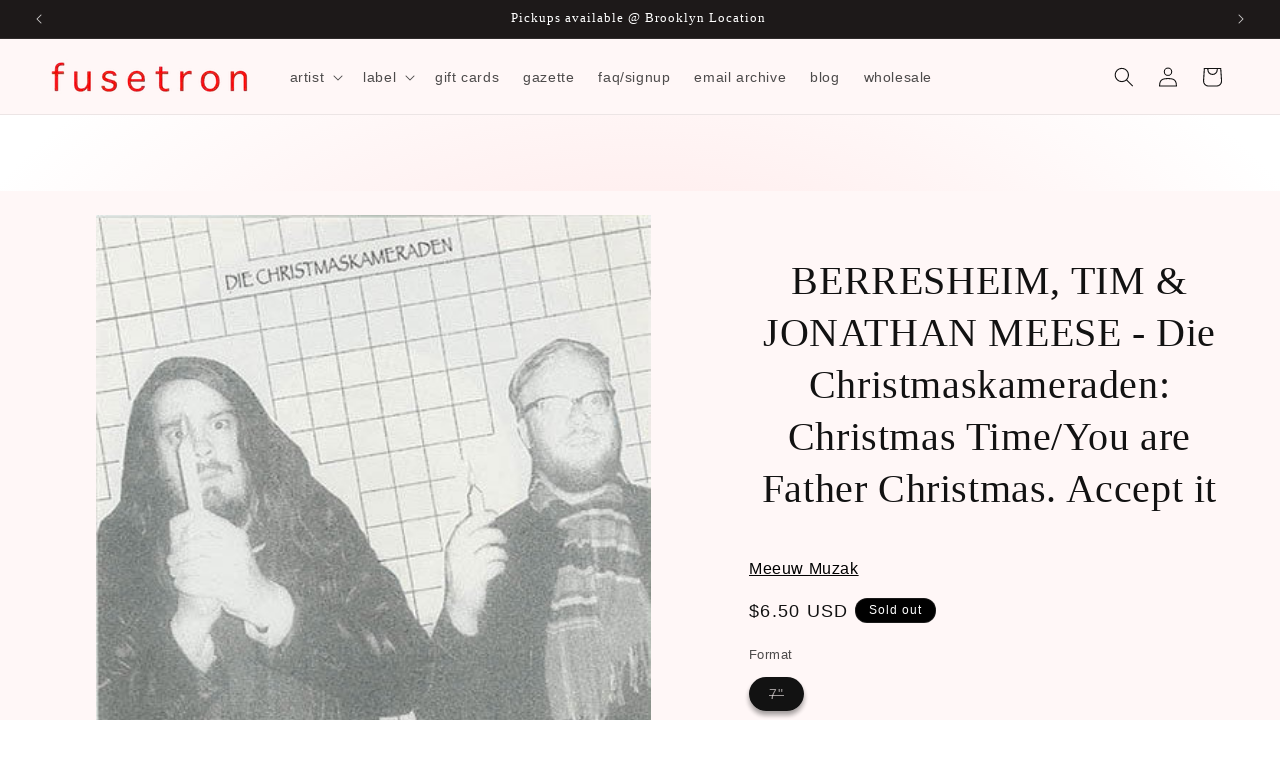

--- FILE ---
content_type: application/javascript
request_url: https://qv.squirai.com/assets/cdn/sca-qv-scripts-noconfig-2023041102.js
body_size: 49037
content:
/*
 *	jQuery elevateZoom 3.0.8
 *	Demo's and documentation:
 *	www.elevateweb.co.uk/image-zoom
 *
 *	Copyright (c) 2012 Andrew Eades
 *	www.elevateweb.co.uk
 *
 *	Dual licensed under the GPL and MIT licenses.
 *	http://en.wikipedia.org/wiki/MIT_License
 *	http://en.wikipedia.org/wiki/GNU_General_Public_License
 *

/*
 *	jQuery elevateZoom 3.0.3
 *	Demo's and documentation:
 *	www.elevateweb.co.uk/image-zoom
 *
 *	Copyright (c) 2012 Andrew Eades
 *	www.elevateweb.co.uk
 *
 *	Dual licensed under the GPL and MIT licenses.
 *	http://en.wikipedia.org/wiki/MIT_License
 *	http://en.wikipedia.org/wiki/GNU_General_Public_License
 */

if (typeof SCAShopify == 'undefined') {
    window.SCAShopify = {}
}
let timeOut = 100
if (typeof SCAShopify.setTimeout !== 'undefined') {
    timeOut = SCAShopify.setTimeout
}
setTimeout(() => {
    function initMainQuickView() {
    const verifyPositionQuickView = () => {
        let positionQuery = `.grid__item, .card-list .card-list__column, .cc-product-list .product-block, collection-list.grid .grid__item`
        if (typeof SCAShopify == 'undefined') {
            window.SCAShopify = {}
        }
        if (typeof SCAShopify.config_query !== 'undefined') {
            positionQuery = positionQuery += `, ${SCAShopify.config_query}`
        }
        document.querySelectorAll(positionQuery).forEach((eachProduct) => {
            const aProduct = eachProduct.querySelector('a[href*="/products/"]')
            if (aProduct) {
                const arrHandle = aProduct?.getAttribute("href")?.split('/') ?? []
                const indexProductString = arrHandle?.indexOf("products")
                const handleProduct = indexProductString >= 0 ? arrHandle[indexProductString + 1] ?? null : null

                if (!eachProduct.querySelector(".sca-qv-button")) {
                    let divQv = document.createElement("div")
                    divQv.setAttribute("style", "display: none !important")

                    let textNode = `<a class="sca-qv-button" href="#sca-qv-showqv" title="Quick View" handle="${handleProduct}" style="font-family: tahoma; font-size: 14px; color: rgb(255, 255, 255); background: rgb(0, 0, 0);">QUICK VIEW</a>`
                    const docDivQv = new DOMParser().parseFromString(textNode, "text/html")
                    divQv.innerHTML = docDivQv.body.innerHTML
                    eachProduct.appendChild(divQv)
                }
            }
        })
    }

    verifyPositionQuickView()

    if ((typeof Shopify) === 'undefined') { window.Shopify = {}; }
    // Get from cart.js returns the cart in JSON
    if ((typeof Shopify.getCart) === 'undefined'){
        Shopify.getCart = function(callback, cart){
            if(!cart){
                jQuery.getJSON('/cart.js', function (cart, textStatus) {
                    if ((typeof callback) === 'function') {
                        callback(cart);
                    }
                    else {
                        Shopify.onCartUpdate(cart);
                    }
                });
            }else{
                if ((typeof callback) === 'function') {
                    callback(cart);
                }else if(typeof Shopify.onCartUpdate ==='function') {
                    Shopify.onCartUpdate(cart);
                }
            }
        };
    }
    function isMoblieBrowser () {
        var check = false;
        try {
            (function(a){if(/(android|bb\d+|meego).+mobile|avantgo|bada\/|blackberry|blazer|compal|elaine|fennec|hiptop|iemobile|ip(hone|od)|iris|kindle|lge |maemo|midp|mmp|mobile.+firefox|netfront|opera m(ob|in)i|palm( os)?|phone|p(ixi|re)\/|plucker|pocket|psp|series(4|6)0|symbian|treo|up\.(browser|link)|vodafone|wap|windows ce|xda|xiino/i.test(a)||/1207|6310|6590|3gso|4thp|50[1-6]i|770s|802s|a wa|abac|ac(er|oo|s\-)|ai(ko|rn)|al(av|ca|co)|amoi|an(ex|ny|yw)|aptu|ar(ch|go)|as(te|us)|attw|au(di|\-m|r |s )|avan|be(ck|ll|nq)|bi(lb|rd)|bl(ac|az)|br(e|v)w|bumb|bw\-(n|u)|c55\/|capi|ccwa|cdm\-|cell|chtm|cldc|cmd\-|co(mp|nd)|craw|da(it|ll|ng)|dbte|dc\-s|devi|dica|dmob|do(c|p)o|ds(12|\-d)|el(49|ai)|em(l2|ul)|er(ic|k0)|esl8|ez([4-7]0|os|wa|ze)|fetc|fly(\-|_)|g1 u|g560|gene|gf\-5|g\-mo|go(\.w|od)|gr(ad|un)|haie|hcit|hd\-(m|p|t)|hei\-|hi(pt|ta)|hp( i|ip)|hs\-c|ht(c(\-| |_|a|g|p|s|t)|tp)|hu(aw|tc)|i\-(20|go|ma)|i230|iac( |\-|\/)|ibro|idea|ig01|ikom|im1k|inno|ipaq|iris|ja(t|v)a|jbro|jemu|jigs|kddi|keji|kgt( |\/)|klon|kpt |kwc\-|kyo(c|k)|le(no|xi)|lg( g|\/(k|l|u)|50|54|\-[a-w])|libw|lynx|m1\-w|m3ga|m50\/|ma(te|ui|xo)|mc(01|21|ca)|m\-cr|me(rc|ri)|mi(o8|oa|ts)|mmef|mo(01|02|bi|de|do|t(\-| |o|v)|zz)|mt(50|p1|v )|mwbp|mywa|n10[0-2]|n20[2-3]|n30(0|2)|n50(0|2|5)|n7(0(0|1)|10)|ne((c|m)\-|on|tf|wf|wg|wt)|nok(6|i)|nzph|o2im|op(ti|wv)|oran|owg1|p800|pan(a|d|t)|pdxg|pg(13|\-([1-8]|c))|phil|pire|pl(ay|uc)|pn\-2|po(ck|rt|se)|prox|psio|pt\-g|qa\-a|qc(07|12|21|32|60|\-[2-7]|i\-)|qtek|r380|r600|raks|rim9|ro(ve|zo)|s55\/|sa(ge|ma|mm|ms|ny|va)|sc(01|h\-|oo|p\-)|sdk\/|se(c(\-|0|1)|47|mc|nd|ri)|sgh\-|shar|sie(\-|m)|sk\-0|sl(45|id)|sm(al|ar|b3|it|t5)|so(ft|ny)|sp(01|h\-|v\-|v )|sy(01|mb)|t2(18|50)|t6(00|10|18)|ta(gt|lk)|tcl\-|tdg\-|tel(i|m)|tim\-|t\-mo|to(pl|sh)|ts(70|m\-|m3|m5)|tx\-9|up(\.b|g1|si)|utst|v400|v750|veri|vi(rg|te)|vk(40|5[0-3]|\-v)|vm40|voda|vulc|vx(52|53|60|61|70|80|81|83|85|98)|w3c(\-| )|webc|whit|wi(g |nc|nw)|wmlb|wonu|x700|yas\-|your|zeto|zte\-/i.test(a.substr(0,4)))check = true})(navigator.userAgent||navigator.vendor||window.opera);
        } catch (e) {
            console.log(e);
        }
        return check;
    }


    if ((typeof SCAShopify) === 'undefined') {
        SCAShopify = {};
    }


    SCAShopify.preload = function (images, size) {
        for (var i=0; i < images.length; i++) {
            var image = images[i];

            SCAShopify.loadImage(SCAShopify.getSizedImageUrl(image, size));
        }
    };

    SCAShopify.loadImage = function (path) {
        new Image().src = path;
    };

    SCAShopify.getSizedImageUrl = function (src, size) {
        if (size == null) {
            return src;
        }

        if (size == 'master') {
            return SCAShopify.removeProtocol(src);
        }

        var match  = src.match(/\.(jpg|jpeg|gif|png|bmp|bitmap|tiff|tif)(\?v=\d+)?$/i);

        if (match != null) {
            var prefix = src.split(match[0]);
            var suffix = match[0];

            return SCAShopify.removeProtocol(prefix[0] + "_" + size + suffix);
        } else {
            return null;
        }
    };

    SCAShopify.removeProtocol = function (path) {
        return path.replace(/http(s)?:/, "");
    };

    var method;
    var noop = function () {};
    var methods = [
        'assert', 'clear', 'count', 'debug', 'dir', 'dirxml', 'error',
        'exception', 'group', 'groupCollapsed', 'groupEnd', 'info', 'log',
        'markTimeline', 'profile', 'profileEnd', 'table', 'time', 'timeEnd',
        'timeStamp', 'trace', 'warn'
    ];
    var length = methods.length;
    var console = (window.console = window.console || {});

    while (length--) {
        method = methods[length];

        // Only stub undefined methods.
        if (!console[method]) {
            console[method] = noop;
        }
    }

    /*

	Override so that SCAShopify.formatMoney returns pretty
	money values instead of cents.

	*/

    SCAShopify.money_format = '${{amount}}';


    SCAShopify.formatMoney = function(cents, format) {

        if (typeof Shopify != "undefined" && typeof Shopify.formatMoney != "undefined") {
            return Shopify.formatMoney(cents,format);
        }

        if (typeof cents == 'string') { cents = cents.replace('.',''); }
        var value = '';
        var placeholderRegex = /\{\{\s*(\w+)\s*\}\}/;
        var formatString = (format || this.money_format);

        function defaultOption(opt, def) {
            return (typeof opt == 'undefined' ? def : opt);
        }

        function formatWithDelimiters(number, precision, thousands, decimal) {
            precision = defaultOption(precision, 2);
            thousands = defaultOption(thousands, ',');
            decimal   = defaultOption(decimal, '.');

            if (isNaN(number) || number == null) { return 0; }

            number = (number/100.0).toFixed(precision);

            var parts   = number.split('.'),
                dollars = parts[0].replace(/(\d)(?=(\d\d\d)+(?!\d))/g, '$1' + thousands),
                cents   = parts[1] ? (decimal + parts[1]) : '';

            return dollars + cents;
        }

        switch(formatString.match(placeholderRegex)[1]) {
            case 'amount':
                value = formatWithDelimiters(cents, 2);
                break;
            case 'amount_no_decimals':
                value = formatWithDelimiters(cents, 0);
                break;
            case 'amount_with_comma_separator':
                value = formatWithDelimiters(cents, 2, '.', ',');
                break;
            case 'amount_no_decimals_with_comma_separator':
                value = formatWithDelimiters(cents, 0, '.', ',');
                break;
        }

        return formatString.replace(placeholderRegex, value);
    }

    SCAShopify.resizeImage = function(image, size) {
        try {
            if(size == 'original') { return image; }
            else {
                var matches = image.match(/(.*\/[\w\-\_\.]+)\.(\w{2,4})/);
                return matches[1] + '_' + size + '.' + matches[2];
            }
        } catch (e) { return image; }
    };

    /* Used by Tools */

    function floatToString(numeric, decimals) {
        var amount = numeric.toFixed(decimals).toString();
        if(amount.match(/^\.\d+/)) {return "0"+amount; }
        else { return amount; }
    }

    /* Used by API */

    function attributeToString(attribute) {
        if ((typeof attribute) !== 'string') {
            // Converts to a string.
            attribute += '';
            if (attribute === 'undefined') {
                attribute = '';
            }
        }
        // Removing leading and trailing whitespace.
        return jQuery.trim(attribute);
    }


    var loadjscssfile = function(filename, filetype) {
        if (filetype == "js") { // if filename is a external JavaScript file
            var fileref = document.createElement('script');
            fileref.setAttribute("type", "text/javascript");
            fileref.setAttribute("src", filename);
        } else if (filetype == "css") { // if filename is an external CSS file
            var fileref = document.createElement("link");
            fileref.setAttribute("rel", "stylesheet");
            fileref.setAttribute("type", "text/css");
            fileref.setAttribute("href", filename);
        }
        if (typeof fileref != "undefined")
            document.getElementsByTagName("head")[0].appendChild(fileref);
    };

    var list_cart_variants = [];
    function loadProductFromCart ($) {
        $.ajax({
            dataType: "json",
            url: '/cart.js',
            success: function (cart) {
                var temp = [];
                $.each(cart.items,function (index, value) {
                    temp.push(value.id);
                });

                list_cart_variants = temp;
            }
        });
    }

    var SCASettings = {
        loadSettings : function ($ , settings) {
            $('#sca-qv-cartform .sca-qv-product-options').append('<div id="sca-qv-addcart-msg" class="sca-qv-addcart-msg" style="position: absolute !important; margin-top:15px"></div>');
            if(settings.cart_notify_add_format != undefined && settings.cart_notify_in_format != undefined) {
                product_in_cart = settings.cart_notify_add_format.replace('*','<a href="/cart"  class="sca-qv-msg-cart-link">').replace('%','</a>');
                product_added = settings.cart_notify_in_format.replace('*','<a href="/cart"  class="sca-qv-msg-cart-link">').replace('%','</a>');
            }

            var css = '.fancyox-view-detail .zoomWrapper img {  max-width:' +  settings.img_main_width  +' !important ; max-height:' +  settings.img_main_width  +' !important ;   }',
                head = document.head || document.getElementsByTagName('head')[0],
                style = document.createElement('style');

            if(settings.cart_color != undefined) {
                var cart_bnt_config = ' a.sca-qv-cartbtn-config, input.sca-qv-cartbtn-config {background:none repeat scroll 0 0 ' + settings.cart_color +' !important;}';
                css = css + cart_bnt_config;
                $('.sca-qv-cartbtn').addClass('sca-qv-cartbtn-config');
            }

            if (settings.sale_icon_color != undefined) {
                var sale_css = '  .sca-qv-sale-settings {background-color:'+ settings.sale_icon_color +' !important;}';
                css = css + sale_css;
                $('#sca-qv-sale').addClass('sca-qv-sale-settings');
            }

            if (settings.link_color != undefined) {
                var sale_css = '  #sca-qv-right a {color:'+ settings.link_color +';}';
                css = css + sale_css;
            }

            if (settings.title_color != undefined) {
                var sale_css = '  #sca-qv-title strong {color:'+ settings.title_color +';}';
                css = css + sale_css;
            }



            style.type = 'text/css';
            if (style.styleSheet){
                style.styleSheet.cssText = css;
            } else {
                style.appendChild(document.createTextNode(css));
            }
            head.appendChild(style);
            //-------------------------------
            var button_text = $('.sca-qv-button');

            var parent = button_text.parent();
            parent.parent(":not(body,ul)").addClass('sca-qv-image');

            button_text.text(settings.bnt_text);
            //button_text.prop('title',settings.bnt_text);

            button_text.hover (
                function () {$(this).css({'color' : settings.bnt_text_hover , 'background' : settings.bnt_color_hover});}
                , function (){$(this).css({'color' : settings.bnt_text_color , 'background-color' : settings.bnt_color});}
            );

            button_text.css({'font-family':(settings.bnt_text_font != 'auto'? settings.bnt_text_font : '')
                ,'font-size': settings.bnt_text_fontsize
                ,'top' : (settings.bnt_possition == 'top'? '20%' :(settings.bnt_possition=='bottom' ? '80%': '5%0'))
                ,'color' : settings.bnt_text_color
                ,'background-color' : settings.bnt_color
            });

            //$('.sca-qv-image').hover(function(){ /*$('.sca-qv-button',this).text(settings.bnt_text);*/$('.sca-qv-button',this).parent().show();}, function(){$('.sca-qv-button',this).parent().hide(); /*$('.sca-qv-button',this).text('');*/});

            if (!(isMoblieBrowser()|| isTablet ())) {
                $('.sca-qv-image').hover(function(){ /*$('.sca-qv-button',this).text(settings.bnt_text);*/$('.sca-qv-button',this).parent().show();}, function(){$('.sca-qv-button',this).parent().hide(); /*$('.sca-qv-button',this).text('');*/});
            } else {
                if (settings.btn_mobile_display && settings.btn_mobile_display !='normal') {
                    if(settings.btn_mobile_display == 'always_show') {
                        $('.sca-qv-image a[href*="/products/"]').off('click');
                        $('.sca-qv-image a[href*="/products/"]').click(function (e) {e.preventDefault();});
                        $('.sca-qv-image a[href*="/products/"]').click(function () {
                            window.location.href= $(this).attr('href');
                        });
                        $('.sca-qv-button').parent().show();
                        $('.sca-qv-button').css('opacity','1');
                    } else {
                        $('.sca-qv-image a[href*="/products/"]').click(function (e) {e.preventDefault();});
                        SCAShopify.click_to_view = function () {
                            $(this).unbind('click.click_to_view');
                            $('.sca-qv-image a[href*="/products/"]').off('click');
                            $('.sca-qv-image a[href*="/products/"]').click(function (e) {e.preventDefault();});
                            $('.sca-qv-image a[href*="/products/"]',this).off('click');
                            $('.sca-qv-button',this).trigger('click');
                            $(this).bind('click.click_to_view',SCAShopify.click_to_view);
                        };
                        $('.sca-qv-image').bind ('click.click_to_view',SCAShopify.click_to_view);
                    }
                } else {
                    $('.sca-qv-image a[href*="/products/"]').click(function (e) {e.preventDefault();});
                    $('.sca-qv-image').click ( function(e) {
                        $('.sca-qv-image .sca-qv-button').parent().hide();
                        $('.sca-qv-button .sca-qv-button').css('opacity','0');
                        $('.sca-qv-button',this).parent().show();
                        $('.sca-qv-button',this).css('opacity','1');
                        $('.sca-qv-image a[href*="/products/"]').off('click');
                        $('.sca-qv-image a[href*="/products/"]').click(function (e) {e.preventDefault();});
                        $('a[href*="/products/"]',this).off('click');
                        $('a[href*="/products/"]',this).click(function () {
                            window.location.href= $(this).attr('href');
                        });
                    });
                }

            };

        }





    };

    var SCABase64 = {

        // private property
        _keyStr : "ABCDEFGHIJKLMNOPQRSTUVWXYZabcdefghijklmnopqrstuvwxyz0123456789+/=",

        // public method for encoding
        encode : function (input) {
            var output = "";
            var chr1, chr2, chr3, enc1, enc2, enc3, enc4;
            var i = 0;

            input = SCABase64._utf8_encode(input);

            while (i < input.length) {

                chr1 = input.charCodeAt(i++);
                chr2 = input.charCodeAt(i++);
                chr3 = input.charCodeAt(i++);

                enc1 = chr1 >> 2;
                enc2 = ((chr1 & 3) << 4) | (chr2 >> 4);
                enc3 = ((chr2 & 15) << 2) | (chr3 >> 6);
                enc4 = chr3 & 63;

                if (isNaN(chr2)) {
                    enc3 = enc4 = 64;
                } else if (isNaN(chr3)) {
                    enc4 = 64;
                }

                output = output +
                    this._keyStr.charAt(enc1) + this._keyStr.charAt(enc2) +
                    this._keyStr.charAt(enc3) + this._keyStr.charAt(enc4);

            }

            return output;
        },

        // public method for decoding
        decode : function (input) {
            var output = "";
            var chr1, chr2, chr3;
            var enc1, enc2, enc3, enc4;
            var i = 0;

            input = input.replace(/[^A-Za-z0-9\+\/\=]/g, "");

            while (i < input.length) {

                enc1 = this._keyStr.indexOf(input.charAt(i++));
                enc2 = this._keyStr.indexOf(input.charAt(i++));
                enc3 = this._keyStr.indexOf(input.charAt(i++));
                enc4 = this._keyStr.indexOf(input.charAt(i++));

                chr1 = (enc1 << 2) | (enc2 >> 4);
                chr2 = ((enc2 & 15) << 4) | (enc3 >> 2);
                chr3 = ((enc3 & 3) << 6) | enc4;

                output = output + String.fromCharCode(chr1);

                if (enc3 != 64) {
                    output = output + String.fromCharCode(chr2);
                }
                if (enc4 != 64) {
                    output = output + String.fromCharCode(chr3);
                }

            }

            output = SCABase64._utf8_decode(output);

            return output;

        },

        // private method for UTF-8 encoding
        _utf8_encode : function (string) {
            string = string.replace(/\r\n/g,"\n");
            var utftext = "";

            for (var n = 0; n < string.length; n++) {

                var c = string.charCodeAt(n);

                if (c < 128) {
                    utftext += String.fromCharCode(c);
                }
                else if((c > 127) && (c < 2048)) {
                    utftext += String.fromCharCode((c >> 6) | 192);
                    utftext += String.fromCharCode((c & 63) | 128);
                }
                else {
                    utftext += String.fromCharCode((c >> 12) | 224);
                    utftext += String.fromCharCode(((c >> 6) & 63) | 128);
                    utftext += String.fromCharCode((c & 63) | 128);
                }

            }

            return utftext;
        },

        // private method for UTF-8 decoding
        _utf8_decode : function (utftext) {
            var string = "";
            var i = 0;
            var c = c1 = c2 = 0;

            while ( i < utftext.length ) {

                c = utftext.charCodeAt(i);

                if (c < 128) {
                    string += String.fromCharCode(c);
                    i++;
                }
                else if((c > 191) && (c < 224)) {
                    c2 = utftext.charCodeAt(i+1);
                    string += String.fromCharCode(((c & 31) << 6) | (c2 & 63));
                    i += 2;
                }
                else {
                    c2 = utftext.charCodeAt(i+1);
                    c3 = utftext.charCodeAt(i+2);
                    string += String.fromCharCode(((c & 15) << 12) | ((c2 & 63) << 6) | (c3 & 63));
                    i += 3;
                }

            }

            return string;
        }

    };

    function scaqvImageZoom ($,window, document,  undefined) {
        if ( typeof Object.create !== 'function' ) {
            Object.create = function( obj ) {
                function F() {};
                F.prototype = obj;
                return new F();
            };
        }

        (function( $, window, document, undefined ) {

            var ElevateZoom = {
                init: function( options, elem ) {
                    var self = this;

                    self.elem = elem;
                    self.$elem = $( elem );

                    self.imageSrc = self.$elem.data("zoom-image") ? self.$elem.data("zoom-image") : self.$elem.attr("src");

                    self.options = $.extend( {}, $.fn.elevateZoom.options, options );

                    //TINT OVERRIDE SETTINGS
                    if(self.options.tint) {
                        self.options.lensColour = "none", //colour of the lens background
                            self.options.lensOpacity =  "1" //opacity of the lens
                    }
                    //INNER OVERRIDE SETTINGS
                    if(self.options.zoomType == "inner") {self.options.showLens = false;}


                    //Remove alt on hover

                    self.$elem.parent().removeAttr('title').removeAttr('alt');

                    self.zoomImage = self.imageSrc;

                    self.refresh( 1 );



                    //Create the image swap from the gallery
                    $('#'+self.options.gallery + ' a').click( function(e) {

                        //Set a class on the currently active gallery image
                        if(self.options.galleryActiveClass){
                            $('#'+self.options.gallery + ' a').removeClass(self.options.galleryActiveClass);
                            $(this).addClass(self.options.galleryActiveClass);
                        }
                        //stop any link on the a tag from working
                        e.preventDefault();

                        //call the swap image function
                        if($(this).data("zoom-image")){self.zoomImagePre = $(this).data("zoom-image")}
                        else{self.zoomImagePre = $(this).data("image");}
                        self.swaptheimage($(this).data("image"), self.zoomImagePre);
                        return false;
                    });

                },

                refresh: function( length ) {
                    var self = this;

                    setTimeout(function() {
                        self.fetch(self.imageSrc);

                    }, length || self.options.refresh );
                },

                fetch: function(imgsrc) {
                    //get the image
                    var self = this;
                    var newImg = new Image();
                    newImg.onload = function() {
                        //set the large image dimensions - used to calculte ratio's
                        self.largeWidth = newImg.width;
                        self.largeHeight = newImg.height;
                        //once image is loaded start the calls
                        self.startZoom();
                        self.currentImage = self.imageSrc;
                        //let caller know image has been loaded
                        self.options.onZoomedImageLoaded(self.$elem);
                    }
                    newImg.src = imgsrc; // this must be done AFTER setting onload

                    return;

                },

                startZoom: function( ) {
                    var self = this;
                    //get dimensions of the non zoomed image
                    self.nzWidth = self.$elem.width();
                    self.nzHeight = self.$elem.height();

                    //activated elements
                    self.isWindowActive = false;
                    self.isLensActive = false;
                    self.isTintActive = false;
                    self.overWindow = false;

                    //CrossFade Wrappe
                    if(self.options.imageCrossfade){
                        self.zoomWrap = self.$elem.wrap('<div style="height:'+self.nzHeight+'px;width:'+self.nzWidth+'px;" class="zoomWrapper" />');
                        /*self.$elem.css('position', 'absolute'); */
                    }

                    self.zoomLock = 1;
                    self.scrollingLock = false;
                    self.changeBgSize = false;
                    self.currentZoomLevel = self.options.zoomLevel;


                    //get offset of the non zoomed image
                    self.nzOffset = self.$elem.offset();
                    //calculate the width ratio of the large/small image
                    self.widthRatio = (self.largeWidth/self.currentZoomLevel) / self.nzWidth;
                    self.heightRatio = (self.largeHeight/self.currentZoomLevel) / self.nzHeight;


                    //if window zoom
                    if(self.options.zoomType == "window") {
                        self.zoomWindowStyle = "overflow: hidden;"
                            + "background-position: 0px 0px;text-align:center;"
                            + "background-color: " + String(self.options.zoomWindowBgColour)
                            + ";width: " + String(self.options.zoomWindowWidth) + "px;"
                            + "height: " + String(self.options.zoomWindowHeight)
                            + "px;float: left;"
                            + "background-size: "+ self.largeWidth/self.currentZoomLevel+ "px " +self.largeHeight/self.currentZoomLevel + "px;"
                            + "display: none;z-index:100;"
                            + "border: " + String(self.options.borderSize)
                            + "px solid " + self.options.borderColour
                            + ";background-repeat: no-repeat;"
                            + "position: absolute;";
                    }


                    //if inner  zoom
                    if(self.options.zoomType == "inner") {
                        //has a border been put on the image? Lets cater for this

                        var borderWidth = self.$elem.css("border-left-width");

                        self.zoomWindowStyle = "overflow: hidden;"
                            + "margin-left: " + String(borderWidth) + ";"
                            + "margin-top: " + String(borderWidth) + ";"
                            + "background-position: 0px 0px;"
                            + "width: " + String(self.nzWidth) + "px;"
                            + "height: " + String(self.nzHeight)
                            + "px;float: left;"
                            + "display: none;"
                            + "cursor:"+(self.options.cursor)+";"
                            + "px solid " + self.options.borderColour
                            + ";background-repeat: no-repeat;"
                            + "position: absolute;";
                    }



                    //lens style for window zoom
                    if(self.options.zoomType == "window") {


                        // adjust images less than the window height

                        if(self.nzHeight < self.options.zoomWindowWidth/self.widthRatio){
                            lensHeight = self.nzHeight;
                        }
                        else{
                            lensHeight = String((self.options.zoomWindowHeight/self.heightRatio))
                        }
                        if(self.largeWidth < self.options.zoomWindowWidth){
                            lensWidth = self.nzWidth;
                        }
                        else{
                            lensWidth =  (self.options.zoomWindowWidth/self.widthRatio);
                        }


                        self.lensStyle = "background-position: 0px 0px;width: " + String((self.options.zoomWindowWidth)/self.widthRatio) + "px;height: " + String((self.options.zoomWindowHeight)/self.heightRatio)
                            + "px;float: right;display: none;"
                            + "overflow: hidden;"
                            + "z-index: 999;"
                            + "-webkit-transform: translateZ(0);"
                            + "opacity:"+(self.options.lensOpacity)+";filter: alpha(opacity = "+(self.options.lensOpacity*100)+"); zoom:1;"
                            + "width:"+lensWidth+"px;"
                            + "height:"+lensHeight+"px;"
                            + "background-color:"+(self.options.lensColour)+";"
                            + "cursor:"+(self.options.cursor)+";"
                            + "border: "+(self.options.lensBorderSize)+"px" +
                            " solid "+(self.options.lensBorderColour)+";background-repeat: no-repeat;position: absolute;";
                    }


                    //tint style
                    self.tintStyle = "display: block;"
                        + "position: absolute;"
                        + "background-color: "+self.options.tintColour+";"
                        + "filter:alpha(opacity=0);"
                        + "opacity: 0;"
                        + "width: " + self.nzWidth + "px;"
                        + "height: " + self.nzHeight + "px;"

                    ;

                    //lens style for lens zoom with optional round for modern browsers
                    self.lensRound = '';

                    if(self.options.zoomType == "lens") {

                        self.lensStyle = "background-position: 0px 0px;"
                            + "float: left;display: none;"
                            + "border: " + String(self.options.borderSize) + "px solid " + self.options.borderColour+";"
                            + "width:"+ String(self.options.lensSize) +"px;"
                            + "height:"+ String(self.options.lensSize)+"px;"
                            + "background-repeat: no-repeat;position: absolute;";


                    }


                    //does not round in all browsers
                    if(self.options.lensShape == "round") {
                        self.lensRound = "border-top-left-radius: " + String(self.options.lensSize / 2 + self.options.borderSize) + "px;"
                            + "border-top-right-radius: " + String(self.options.lensSize / 2 + self.options.borderSize) + "px;"
                            + "border-bottom-left-radius: " + String(self.options.lensSize / 2 + self.options.borderSize) + "px;"
                            + "border-bottom-right-radius: " + String(self.options.lensSize / 2 + self.options.borderSize) + "px;";

                    }

                    //create the div's                                                + ""
                    //self.zoomContainer = $('<div/>').addClass('zoomContainer').css({"position":"relative", "height":self.nzHeight, "width":self.nzWidth});

                    self.zoomContainer = $('<div class="zoomContainer" style="-webkit-transform: translateZ(0);position:absolute;left:'+self.nzOffset.left+'px;top:'+self.nzOffset.top+'px;height:'+self.nzHeight+'px;width:'+self.nzWidth+'px;"></div>');
                    $('body').append(self.zoomContainer);


                    //this will add overflow hidden and contrain the lens on lens mode
                    if(self.options.containLensZoom && self.options.zoomType == "lens"){
                        self.zoomContainer.css("overflow", "hidden");
                    }
                    if(self.options.zoomType != "inner") {
                        self.zoomLens = $("<div class='zoomLens' style='" + self.lensStyle + self.lensRound +"'>&nbsp;</div>")
                            .appendTo(self.zoomContainer)
                            .click(function () {
                                self.$elem.trigger('click');
                            });


                        if(self.options.tint) {
                            self.tintContainer = $('<div/>').addClass('tintContainer');
                            self.zoomTint = $("<div class='zoomTint' style='"+self.tintStyle+"'></div>");


                            self.zoomLens.wrap(self.tintContainer);


                            self.zoomTintcss = self.zoomLens.after(self.zoomTint);

                            //if tint enabled - set an image to show over the tint

                            self.zoomTintImage = $('<img style="position: absolute; left: 0px; top: 0px; max-width: none; width: '+self.nzWidth+'px; height: '+self.nzHeight+'px;" src="'+self.imageSrc+'">')
                                .appendTo(self.zoomLens)
                                .click(function () {

                                    self.$elem.trigger('click');
                                });

                        }

                    }







                    //create zoom window
                    if(isNaN(self.options.zoomWindowPosition)){
                        self.zoomWindow = $("<div style='z-index:999;left:"+(self.windowOffsetLeft)+"px;top:"+(self.windowOffsetTop)+"px;" + self.zoomWindowStyle + "' class='zoomWindow'>&nbsp;</div>")
                            .appendTo('body')
                            .click(function () {
                                self.$elem.trigger('click');
                            });
                    }else{
                        self.zoomWindow = $("<div style='z-index:999;left:"+(self.windowOffsetLeft)+"px;top:"+(self.windowOffsetTop)+"px;" + self.zoomWindowStyle + "' class='zoomWindow'>&nbsp;</div>")
                            .appendTo(self.zoomContainer)
                            .click(function () {
                                self.$elem.trigger('click');
                            });
                    }
                    self.zoomWindowContainer = $('<div/>').addClass('zoomWindowContainer').css("width",self.options.zoomWindowWidth);
                    self.zoomWindow.wrap(self.zoomWindowContainer);


                    //  self.captionStyle = "text-align: left;background-color: black;color: white;font-weight: bold;padding: 10px;font-family: sans-serif;font-size: 11px";
                    // self.zoomCaption = $('<div class="elevatezoom-caption" style="'+self.captionStyle+'display: block; width: 280px;">INSERT ALT TAG</div>').appendTo(self.zoomWindow.parent());

                    if(self.options.zoomType == "lens") {
                        self.zoomLens.css({ backgroundImage: "url('" + self.imageSrc + "')" });
                    }
                    if(self.options.zoomType == "window") {
                        self.zoomWindow.css({ backgroundImage: "url('" + self.imageSrc + "')" });
                    }
                    if(self.options.zoomType == "inner") {
                        self.zoomWindow.css({ backgroundImage: "url('" + self.imageSrc + "')" });
                    }
                    /*-------------------END THE ZOOM WINDOW AND LENS----------------------------------*/
                    //touch events
                    if (isMoblieBrowser () ) {
                        return;
                    }
                    self.$elem.bind('touchmove', function(e){
                        e.preventDefault();
                        var touch = e.originalEvent.touches[0] || e.originalEvent.changedTouches[0];
                        self.setPosition(touch);

                    });
                    self.zoomContainer.bind('touchmove', function(e){
                        if(self.options.zoomType == "inner") {
                            self.showHideWindow("show");

                        }
                        e.preventDefault();
                        var touch = e.originalEvent.touches[0] || e.originalEvent.changedTouches[0];
                        self.setPosition(touch);

                    });
                    self.zoomContainer.bind('touchend', function(e){
                        self.showHideWindow("hide");
                        if(self.options.showLens) {self.showHideLens("hide");}
                        if(self.options.tint && self.options.zoomType != "inner") {self.showHideTint("hide");}
                    });

                    self.$elem.bind('touchend', function(e){
                        self.showHideWindow("hide");
                        if(self.options.showLens) {self.showHideLens("hide");}
                        if(self.options.tint && self.options.zoomType != "inner") {self.showHideTint("hide");}
                    });
                    if(self.options.showLens) {
                        self.zoomLens.bind('touchmove', function(e){

                            e.preventDefault();
                            var touch = e.originalEvent.touches[0] || e.originalEvent.changedTouches[0];
                            self.setPosition(touch);
                        });


                        self.zoomLens.bind('touchend', function(e){
                            self.showHideWindow("hide");
                            if(self.options.showLens) {self.showHideLens("hide");}
                            if(self.options.tint && self.options.zoomType != "inner") {self.showHideTint("hide");}
                        });
                    }
                    //Needed to work in IE
                    self.$elem.bind('mousemove', function(e){
                        if(self.overWindow == false){self.setElements("show");}
                        //make sure on orientation change the setposition is not fired
                        if(self.lastX !== e.clientX || self.lastY !== e.clientY){
                            self.setPosition(e);
                            self.currentLoc = e;
                        }
                        self.lastX = e.clientX;
                        self.lastY = e.clientY;

                    });

                    self.zoomContainer.bind('mousemove', function(e){

                        if(self.overWindow == false){self.setElements("show");}

                        //make sure on orientation change the setposition is not fired
                        if(self.lastX !== e.clientX || self.lastY !== e.clientY){
                            self.setPosition(e);
                            self.currentLoc = e;
                        }
                        self.lastX = e.clientX;
                        self.lastY = e.clientY;
                    });
                    if(self.options.zoomType != "inner") {
                        self.zoomLens.bind('mousemove', function(e){
                            //make sure on orientation change the setposition is not fired
                            if(self.lastX !== e.clientX || self.lastY !== e.clientY){
                                self.setPosition(e);
                                self.currentLoc = e;
                            }
                            self.lastX = e.clientX;
                            self.lastY = e.clientY;
                        });
                    }
                    if(self.options.tint && self.options.zoomType != "inner") {
                        self.zoomTint.bind('mousemove', function(e){
                            //make sure on orientation change the setposition is not fired
                            if(self.lastX !== e.clientX || self.lastY !== e.clientY){
                                self.setPosition(e);
                                self.currentLoc = e;
                            }
                            self.lastX = e.clientX;
                            self.lastY = e.clientY;
                        });

                    }
                    if(self.options.zoomType == "inner") {
                        self.zoomWindow.bind('mousemove', function(e) {
                            //self.overWindow = true;
                            //make sure on orientation change the setposition is not fired
                            if(self.lastX !== e.clientX || self.lastY !== e.clientY){
                                self.setPosition(e);
                                self.currentLoc = e;
                            }
                            self.lastX = e.clientX;
                            self.lastY = e.clientY;
                        });

                    }


                    //  lensFadeOut: 500,  zoomTintFadeIn
                    self.zoomContainer.add(self.$elem).mouseenter(function(){

                        if(self.overWindow == false){self.setElements("show");}


                    }).mouseleave(function(){
                        if(!self.scrollLock){
                            self.setElements("hide");
                        }
                    });
                    //end ove image





                    if(self.options.zoomType != "inner") {
                        self.zoomWindow.mouseenter(function(){
                            self.overWindow = true;
                            self.setElements("hide");
                        }).mouseleave(function(){

                            self.overWindow = false;
                        });
                    }
                    //end ove image



//				var delta = parseInt(e.originalEvent.wheelDelta || -e.originalEvent.detail);

                    //      $(this).empty();
                    //    return false;

                    //fix for initial zoom setting
                    if (self.options.zoomLevel != 1){
                        //	self.changeZoomLevel(self.currentZoomLevel);
                    }
                    //set the min zoomlevel
                    if(self.options.minZoomLevel){
                        self.minZoomLevel = self.options.minZoomLevel;
                    }
                    else{
                        self.minZoomLevel = self.options.scrollZoomIncrement * 2;
                    }


                    if(self.options.scrollZoom){


                        self.zoomContainer.add(self.$elem).bind('mousewheel DOMMouseScroll MozMousePixelScroll', function(e){


//						in IE there is issue with firing of mouseleave - So check whether still scrolling
//						and on mouseleave check if scrolllock
                            self.scrollLock = true;
                            clearTimeout($.data(this, 'timer'));
                            $.data(this, 'timer', setTimeout(function() {
                                self.scrollLock = false;
                                //do something
                            }, 250));

                            var theEvent = e.originalEvent.wheelDelta || e.originalEvent.detail*-1


                            //this.scrollTop += ( delta < 0 ? 1 : -1 ) * 30;
                            //   e.preventDefault();


                            e.stopImmediatePropagation();
                            e.stopPropagation();
                            e.preventDefault();


                            if(theEvent /120 > 0) {
                                //scrolling up
                                if(self.currentZoomLevel >= self.minZoomLevel){
                                    self.changeZoomLevel(self.currentZoomLevel-self.options.scrollZoomIncrement);
                                }

                            }
                            else{
                                //scrolling down


                                if(self.options.maxZoomLevel){
                                    if(self.currentZoomLevel <= self.options.maxZoomLevel){
                                        self.changeZoomLevel(parseFloat(self.currentZoomLevel)+self.options.scrollZoomIncrement);
                                    }
                                }
                                else{
                                    //andy

                                    self.changeZoomLevel(parseFloat(self.currentZoomLevel)+self.options.scrollZoomIncrement);
                                }

                            }
                            return false;
                        });
                    }


                },
                setElements: function(type) {
                    var self = this;
                    if(!self.options.zoomEnabled){return false;}
                    if(type=="show"){
                        if(self.isWindowSet){
                            if(self.options.zoomType == "inner") {self.showHideWindow("show");}
                            if(self.options.zoomType == "window") {self.showHideWindow("show");}
                            if(self.options.showLens) {self.showHideLens("show");}
                            if(self.options.tint && self.options.zoomType != "inner") {self.showHideTint("show");
                            }
                        }
                    }

                    if(type=="hide"){
                        if(self.options.zoomType == "window") {self.showHideWindow("hide");}
                        if(!self.options.tint) {self.showHideWindow("hide");}
                        if(self.options.showLens) {self.showHideLens("hide");}
                        if(self.options.tint) {	self.showHideTint("hide");}
                    }
                },
                setPosition: function(e) {

                    var self = this;

                    if(!self.options.zoomEnabled){return false;}

                    //recaclc offset each time in case the image moves
                    //this can be caused by other on page elements
                    self.nzHeight = self.$elem.height();
                    self.nzWidth = self.$elem.width();
                    self.nzOffset = self.$elem.offset();

                    if(self.options.tint && self.options.zoomType != "inner") {
                        self.zoomTint.css({ top: 0});
                        self.zoomTint.css({ left: 0});
                    }
                    //set responsive
                    //will checking if the image needs changing before running this code work faster?
                    if(self.options.responsive && !self.options.scrollZoom){
                        if(self.options.showLens){
                            if(self.nzHeight < self.options.zoomWindowWidth/self.widthRatio){
                                lensHeight = self.nzHeight;
                            }
                            else{
                                lensHeight = String((self.options.zoomWindowHeight/self.heightRatio))
                            }
                            if(self.largeWidth < self.options.zoomWindowWidth){
                                lensWidth = self.nzWidth;
                            }
                            else{
                                lensWidth =  (self.options.zoomWindowWidth/self.widthRatio);
                            }
                            self.widthRatio = self.largeWidth / self.nzWidth;
                            self.heightRatio = self.largeHeight / self.nzHeight;
                            if(self.options.zoomType != "lens") {


                                //possibly dont need to keep recalcalculating
                                //if the lens is heigher than the image, then set lens size to image size
                                if(self.nzHeight < self.options.zoomWindowWidth/self.widthRatio){
                                    lensHeight = self.nzHeight;

                                }
                                else{
                                    lensHeight = String((self.options.zoomWindowHeight/self.heightRatio))
                                }

                                if(self.options.zoomWindowWidth < self.options.zoomWindowWidth){
                                    lensWidth = self.nzWidth;
                                }
                                else{
                                    lensWidth =  (self.options.zoomWindowWidth/self.widthRatio);
                                }

                                self.zoomLens.css('width', lensWidth);
                                self.zoomLens.css('height', lensHeight);

                                if(self.options.tint){
                                    self.zoomTintImage.css('width', self.nzWidth);
                                    self.zoomTintImage.css('height', self.nzHeight);
                                }

                            }
                            if(self.options.zoomType == "lens") {

                                self.zoomLens.css({ width: String(self.options.lensSize) + 'px', height: String(self.options.lensSize) + 'px' })


                            }
                            //end responsive image change
                        }
                    }

                    //container fix
                    self.zoomContainer.css({ top: self.nzOffset.top});
                    self.zoomContainer.css({ left: self.nzOffset.left});
                    self.mouseLeft = parseInt(e.pageX - self.nzOffset.left);
                    self.mouseTop = parseInt(e.pageY - self.nzOffset.top);
                    //calculate the Location of the Lens

                    //calculate the bound regions - but only if zoom window
                    if(self.options.zoomType == "window") {
                        self.Etoppos = (self.mouseTop < (self.zoomLens.height()/2));
                        self.Eboppos = (self.mouseTop > self.nzHeight - (self.zoomLens.height()/2)-(self.options.lensBorderSize*2));
                        self.Eloppos = (self.mouseLeft < 0+((self.zoomLens.width()/2)));
                        self.Eroppos = (self.mouseLeft > (self.nzWidth - (self.zoomLens.width()/2)-(self.options.lensBorderSize*2)));
                    }
                    //calculate the bound regions - but only for inner zoom
                    if(self.options.zoomType == "inner"){
                        self.Etoppos = (self.mouseTop < ((self.nzHeight/2)/self.heightRatio) );
                        self.Eboppos = (self.mouseTop > (self.nzHeight - ((self.nzHeight/2)/self.heightRatio)));
                        self.Eloppos = (self.mouseLeft < 0+(((self.nzWidth/2)/self.widthRatio)));
                        self.Eroppos = (self.mouseLeft > (self.nzWidth - (self.nzWidth/2)/self.widthRatio-(self.options.lensBorderSize*2)));
                    }

                    // if the mouse position of the slider is one of the outerbounds, then hide  window and lens
                    if (self.mouseLeft <= 0 || self.mouseTop < 0 || self.mouseLeft > self.nzWidth || self.mouseTop > self.nzHeight ) {
                        self.setElements("hide");
                        return;
                    }
                    //else continue with operations
                    else {


                        //lens options
                        if(self.options.showLens) {
                            //		self.showHideLens("show");
                            //set background position of lens
                            self.lensLeftPos = String(self.mouseLeft - self.zoomLens.width() / 2);
                            self.lensTopPos = String(self.mouseTop - self.zoomLens.height() / 2);


                        }
                        //adjust the background position if the mouse is in one of the outer regions

                        //Top region
                        if(self.Etoppos){
                            self.lensTopPos = 0;
                        }
                        //Left Region
                        if(self.Eloppos){
                            self.windowLeftPos = 0;
                            self.lensLeftPos = 0;
                            self.tintpos=0;
                        }
                        //Set bottom and right region for window mode
                        if(self.options.zoomType == "window") {
                            if(self.Eboppos){
                                self.lensTopPos = Math.max( (self.nzHeight)-self.zoomLens.height()-(self.options.lensBorderSize*2), 0 );
                            }
                            if(self.Eroppos){
                                self.lensLeftPos = (self.nzWidth-(self.zoomLens.width())-(self.options.lensBorderSize*2));
                            }
                        }
                        //Set bottom and right region for inner mode
                        if(self.options.zoomType == "inner") {
                            if(self.Eboppos){
                                self.lensTopPos = Math.max( ((self.nzHeight)-(self.options.lensBorderSize*2)), 0 );
                            }
                            if(self.Eroppos){
                                self.lensLeftPos = (self.nzWidth-(self.nzWidth)-(self.options.lensBorderSize*2));
                            }

                        }
                        //if lens zoom
                        if(self.options.zoomType == "lens") {
                            self.windowLeftPos = String(((e.pageX - self.nzOffset.left) * self.widthRatio - self.zoomLens.width() / 2) * (-1));
                            self.windowTopPos = String(((e.pageY - self.nzOffset.top) * self.heightRatio - self.zoomLens.height() / 2) * (-1));

                            self.zoomLens.css({ backgroundPosition: self.windowLeftPos + 'px ' + self.windowTopPos + 'px' });

                            if(self.changeBgSize){

                                if(self.nzHeight>self.nzWidth){
                                    if(self.options.zoomType == "lens"){
                                        self.zoomLens.css({ "background-size": self.largeWidth/self.newvalueheight + 'px ' + self.largeHeight/self.newvalueheight + 'px' });
                                    }

                                    self.zoomWindow.css({ "background-size": self.largeWidth/self.newvalueheight + 'px ' + self.largeHeight/self.newvalueheight + 'px' });
                                }
                                else{
                                    if(self.options.zoomType == "lens"){
                                        self.zoomLens.css({ "background-size": self.largeWidth/self.newvaluewidth + 'px ' + self.largeHeight/self.newvaluewidth + 'px' });
                                    }
                                    self.zoomWindow.css({ "background-size": self.largeWidth/self.newvaluewidth + 'px ' + self.largeHeight/self.newvaluewidth + 'px' });
                                }
                                self.changeBgSize = false;
                            }

                            self.setWindowPostition(e);
                        }
                        //if tint zoom
                        if(self.options.tint && self.options.zoomType != "inner") {
                            self.setTintPosition(e);

                        }
                        //set the css background position
                        if(self.options.zoomType == "window") {
                            self.setWindowPostition(e);
                        }
                        if(self.options.zoomType == "inner") {
                            self.setWindowPostition(e);
                        }
                        if(self.options.showLens) {

                            if(self.fullwidth && self.options.zoomType != "lens"){
                                self.lensLeftPos = 0;

                            }
                            self.zoomLens.css({ left: self.lensLeftPos + 'px', top: self.lensTopPos + 'px' })
                        }

                    } //end else



                },
                showHideWindow: function(change) {
                    var self = this;
                    if(change == "show"){
                        if(!self.isWindowActive){
                            if(self.options.zoomWindowFadeIn){
                                self.zoomWindow.stop(true, true, false).fadeIn(self.options.zoomWindowFadeIn);
                            }
                            else{self.zoomWindow.show();}
                            self.isWindowActive = true;
                        }
                    }
                    if(change == "hide"){
                        if(self.isWindowActive){
                            if(self.options.zoomWindowFadeOut){
                                self.zoomWindow.stop(true, true).fadeOut(self.options.zoomWindowFadeOut);
                            }
                            else{self.zoomWindow.hide();}
                            self.isWindowActive = false;
                        }
                    }
                },
                showHideLens: function(change) {
                    var self = this;
                    if(change == "show"){
                        if(!self.isLensActive){
                            if(self.options.lensFadeIn){
                                self.zoomLens.stop(true, true, false).fadeIn(self.options.lensFadeIn);
                            }
                            else{self.zoomLens.show();}
                            self.isLensActive = true;
                        }
                    }
                    if(change == "hide"){
                        if(self.isLensActive){
                            if(self.options.lensFadeOut){
                                self.zoomLens.stop(true, true).fadeOut(self.options.lensFadeOut);
                            }
                            else{self.zoomLens.hide();}
                            self.isLensActive = false;
                        }
                    }
                },
                showHideTint: function(change) {
                    var self = this;
                    if(change == "show"){
                        if(!self.isTintActive){

                            if(self.options.zoomTintFadeIn){
                                self.zoomTint.css({opacity:self.options.tintOpacity}).animate().stop(true, true).fadeIn("slow");
                            }
                            else{
                                self.zoomTint.css({opacity:self.options.tintOpacity}).animate();
                                self.zoomTint.show();


                            }
                            self.isTintActive = true;
                        }
                    }
                    if(change == "hide"){
                        if(self.isTintActive){

                            if(self.options.zoomTintFadeOut){
                                self.zoomTint.stop(true, true).fadeOut(self.options.zoomTintFadeOut);
                            }
                            else{self.zoomTint.hide();}
                            self.isTintActive = false;
                        }
                    }
                },
                setLensPostition: function( e ) {


                },
                setWindowPostition: function( e ) {
                    //return obj.slice( 0, count );
                    var self = this;

                    if(!isNaN(self.options.zoomWindowPosition)){

                        switch (self.options.zoomWindowPosition) {
                            case 1: //done
                                self.windowOffsetTop = (self.options.zoomWindowOffety);//DONE - 1
                                self.windowOffsetLeft =(+self.nzWidth); //DONE 1, 2, 3, 4, 16
                                break;
                            case 2:
                                if(self.options.zoomWindowHeight > self.nzHeight){ //positive margin

                                    self.windowOffsetTop = ((self.options.zoomWindowHeight/2)-(self.nzHeight/2))*(-1);
                                    self.windowOffsetLeft =(self.nzWidth); //DONE 1, 2, 3, 4, 16
                                }
                                else{ //negative margin

                                }
                                break;
                            case 3: //done
                                self.windowOffsetTop = (self.nzHeight - self.zoomWindow.height() - (self.options.borderSize*2)); //DONE 3,9
                                self.windowOffsetLeft =(self.nzWidth); //DONE 1, 2, 3, 4, 16
                                break;
                            case 4: //done
                                self.windowOffsetTop = (self.nzHeight); //DONE - 4,5,6,7,8
                                self.windowOffsetLeft =(self.nzWidth); //DONE 1, 2, 3, 4, 16
                                break;
                            case 5: //done
                                self.windowOffsetTop = (self.nzHeight); //DONE - 4,5,6,7,8
                                self.windowOffsetLeft =(self.nzWidth-self.zoomWindow.width()-(self.options.borderSize*2)); //DONE - 5,15
                                break;
                            case 6:
                                if(self.options.zoomWindowHeight > self.nzHeight){ //positive margin
                                    self.windowOffsetTop = (self.nzHeight);  //DONE - 4,5,6,7,8

                                    self.windowOffsetLeft =((self.options.zoomWindowWidth/2)-(self.nzWidth/2)+(self.options.borderSize*2))*(-1);
                                }
                                else{ //negative margin

                                }


                                break;
                            case 7: //done
                                self.windowOffsetTop = (self.nzHeight);  //DONE - 4,5,6,7,8
                                self.windowOffsetLeft = 0; //DONE 7, 13
                                break;
                            case 8: //done
                                self.windowOffsetTop = (self.nzHeight); //DONE - 4,5,6,7,8
                                self.windowOffsetLeft =(self.zoomWindow.width()+(self.options.borderSize*2) )* (-1);  //DONE 8,9,10,11,12
                                break;
                            case 9:  //done
                                self.windowOffsetTop = (self.nzHeight - self.zoomWindow.height() - (self.options.borderSize*2)); //DONE 3,9
                                self.windowOffsetLeft =(self.zoomWindow.width()+(self.options.borderSize*2) )* (-1);  //DONE 8,9,10,11,12
                                break;
                            case 10:
                                if(self.options.zoomWindowHeight > self.nzHeight){ //positive margin

                                    self.windowOffsetTop = ((self.options.zoomWindowHeight/2)-(self.nzHeight/2))*(-1);
                                    self.windowOffsetLeft =(self.zoomWindow.width()+(self.options.borderSize*2) )* (-1);  //DONE 8,9,10,11,12
                                }
                                else{ //negative margin

                                }
                                break;
                            case 11:
                                self.windowOffsetTop = (self.options.zoomWindowOffety);
                                self.windowOffsetLeft =(self.zoomWindow.width()+(self.options.borderSize*2) )* (-1);  //DONE 8,9,10,11,12
                                break;
                            case 12: //done
                                self.windowOffsetTop = (self.zoomWindow.height()+(self.options.borderSize*2))*(-1); //DONE 12,13,14,15,16
                                self.windowOffsetLeft =(self.zoomWindow.width()+(self.options.borderSize*2) )* (-1);  //DONE 8,9,10,11,12
                                break;
                            case 13: //done
                                self.windowOffsetTop = (self.zoomWindow.height()+(self.options.borderSize*2))*(-1); //DONE 12,13,14,15,16
                                self.windowOffsetLeft =(0); //DONE 7, 13
                                break;
                            case 14:
                                if(self.options.zoomWindowHeight > self.nzHeight){ //positive margin
                                    self.windowOffsetTop = (self.zoomWindow.height()+(self.options.borderSize*2))*(-1); //DONE 12,13,14,15,16

                                    self.windowOffsetLeft =((self.options.zoomWindowWidth/2)-(self.nzWidth/2)+(self.options.borderSize*2))*(-1);
                                }
                                else{ //negative margin

                                }

                                break;
                            case 15://done
                                self.windowOffsetTop = (self.zoomWindow.height()+(self.options.borderSize*2))*(-1); //DONE 12,13,14,15,16
                                self.windowOffsetLeft =(self.nzWidth-self.zoomWindow.width()-(self.options.borderSize*2)); //DONE - 5,15
                                break;
                            case 16:  //done
                                self.windowOffsetTop = (self.zoomWindow.height()+(self.options.borderSize*2))*(-1); //DONE 12,13,14,15,16
                                self.windowOffsetLeft =(self.nzWidth); //DONE 1, 2, 3, 4, 16
                                break;
                            default: //done
                                self.windowOffsetTop = (self.options.zoomWindowOffety);//DONE - 1
                                self.windowOffsetLeft =(self.nzWidth); //DONE 1, 2, 3, 4, 16
                        }
                    } //end isNAN
                    else{
                        //WE CAN POSITION IN A CLASS - ASSUME THAT ANY STRING PASSED IS
                        self.externalContainer = $('#'+self.options.zoomWindowPosition);
                        self.externalContainerWidth = self.externalContainer.width();
                        self.externalContainerHeight = self.externalContainer.height();
                        self.externalContainerOffset = self.externalContainer.offset();

                        self.windowOffsetTop = self.externalContainerOffset.top;//DONE - 1
                        self.windowOffsetLeft =self.externalContainerOffset.left; //DONE 1, 2, 3, 4, 16

                    }
                    self.isWindowSet = true;
                    self.windowOffsetTop = self.windowOffsetTop + self.options.zoomWindowOffety;
                    self.windowOffsetLeft = self.windowOffsetLeft + self.options.zoomWindowOffetx;

                    self.zoomWindow.css({ top: self.windowOffsetTop});
                    self.zoomWindow.css({ left: self.windowOffsetLeft});

                    if(self.options.zoomType == "inner") {
                        self.zoomWindow.css({ top: 0});
                        self.zoomWindow.css({ left: 0});

                    }


                    self.windowLeftPos = String(((e.pageX - self.nzOffset.left) * self.widthRatio - self.zoomWindow.width() / 2) * (-1));
                    self.windowTopPos = String(((e.pageY - self.nzOffset.top) * self.heightRatio - self.zoomWindow.height() / 2) * (-1));
                    if(self.Etoppos){self.windowTopPos = 0;}
                    if(self.Eloppos){self.windowLeftPos = 0;}
                    if(self.Eboppos){self.windowTopPos = (self.largeHeight/self.currentZoomLevel-self.zoomWindow.height())*(-1);  }
                    if(self.Eroppos){self.windowLeftPos = ((self.largeWidth/self.currentZoomLevel-self.zoomWindow.width())*(-1));}

                    //stops micro movements
                    if(self.fullheight){
                        self.windowTopPos = 0;

                    }
                    if(self.fullwidth){
                        self.windowLeftPos = 0;

                    }
                    //set the css background position


                    if(self.options.zoomType == "window" || self.options.zoomType == "inner") {

                        if(self.zoomLock == 1){
                            //overrides for images not zoomable
                            if(self.widthRatio <= 1){

                                self.windowLeftPos = 0;
                            }
                            if(self.heightRatio <= 1){
                                self.windowTopPos = 0;
                            }
                        }
                        // adjust images less than the window height

                        if(self.largeHeight < self.options.zoomWindowHeight){

                            self.windowTopPos = 0;
                        }
                        if(self.largeWidth < self.options.zoomWindowWidth){
                            self.windowLeftPos = 0;
                        }

                        //set the zoomwindow background position
                        if (self.options.easing){

                            //     if(self.changeZoom){
                            //           clearInterval(self.loop);
                            //           self.changeZoom = false;
                            //           self.loop = false;

                            //            }
                            //set the pos to 0 if not set
                            if(!self.xp){self.xp = 0;}
                            if(!self.yp){self.yp = 0;}
                            //if loop not already started, then run it
                            if (!self.loop){
                                self.loop = setInterval(function(){
                                    //using zeno's paradox

                                    self.xp += (self.windowLeftPos  - self.xp) / self.options.easingAmount;
                                    self.yp += (self.windowTopPos  - self.yp) / self.options.easingAmount;
                                    if(self.scrollingLock){


                                        clearInterval(self.loop);
                                        self.xp = self.windowLeftPos;
                                        self.yp = self.windowTopPos

                                        self.xp = ((e.pageX - self.nzOffset.left) * self.widthRatio - self.zoomWindow.width() / 2) * (-1);
                                        self.yp = (((e.pageY - self.nzOffset.top) * self.heightRatio - self.zoomWindow.height() / 2) * (-1));

                                        if(self.changeBgSize){
                                            if(self.nzHeight>self.nzWidth){
                                                if(self.options.zoomType == "lens"){
                                                    self.zoomLens.css({ "background-size": self.largeWidth/self.newvalueheight + 'px ' + self.largeHeight/self.newvalueheight + 'px' });
                                                }
                                                self.zoomWindow.css({ "background-size": self.largeWidth/self.newvalueheight + 'px ' + self.largeHeight/self.newvalueheight + 'px' });
                                            }
                                            else{
                                                if(self.options.zoomType != "lens"){
                                                    self.zoomLens.css({ "background-size": self.largeWidth/self.newvaluewidth + 'px ' + self.largeHeight/self.newvalueheight + 'px' });
                                                }
                                                self.zoomWindow.css({ "background-size": self.largeWidth/self.newvaluewidth + 'px ' + self.largeHeight/self.newvaluewidth + 'px' });

                                            }

                                            /*
             if(!self.bgxp){self.bgxp = self.largeWidth/self.newvalue;}
						if(!self.bgyp){self.bgyp = self.largeHeight/self.newvalue ;}
                 if (!self.bgloop){
                 	self.bgloop = setInterval(function(){

                 self.bgxp += (self.largeWidth/self.newvalue  - self.bgxp) / self.options.easingAmount;
								self.bgyp += (self.largeHeight/self.newvalue  - self.bgyp) / self.options.easingAmount;

           self.zoomWindow.css({ "background-size": self.bgxp + 'px ' + self.bgyp + 'px' });


                  }, 16);

                 }
										 */
                                            self.changeBgSize = false;
                                        }

                                        self.zoomWindow.css({ backgroundPosition: self.windowLeftPos + 'px ' + self.windowTopPos + 'px' });
                                        self.scrollingLock = false;
                                        self.loop = false;

                                    }
                                    else{
                                        if(self.changeBgSize){
                                            if(self.nzHeight>self.nzWidth){
                                                if(self.options.zoomType == "lens"){
                                                    self.zoomLens.css({ "background-size": self.largeWidth/self.newvalueheight + 'px ' + self.largeHeight/self.newvalueheight + 'px' });
                                                }
                                                self.zoomWindow.css({ "background-size": self.largeWidth/self.newvalueheight + 'px ' + self.largeHeight/self.newvalueheight + 'px' });
                                            }
                                            else{
                                                if(self.options.zoomType != "lens"){
                                                    self.zoomLens.css({ "background-size": self.largeWidth/self.newvaluewidth + 'px ' + self.largeHeight/self.newvaluewidth + 'px' });
                                                }
                                                self.zoomWindow.css({ "background-size": self.largeWidth/self.newvaluewidth + 'px ' + self.largeHeight/self.newvaluewidth + 'px' });
                                            }
                                            self.changeBgSize = false;
                                        }

                                        self.zoomWindow.css({ backgroundPosition: self.xp + 'px ' + self.yp + 'px' });
                                    }
                                }, 16);
                            }
                        }
                        else{
                            if(self.changeBgSize){
                                if(self.nzHeight>self.nzWidth){
                                    if(self.options.zoomType == "lens"){
                                        self.zoomLens.css({ "background-size": self.largeWidth/self.newvalueheight + 'px ' + self.largeHeight/self.newvalueheight + 'px' });
                                    }

                                    self.zoomWindow.css({ "background-size": self.largeWidth/self.newvalueheight + 'px ' + self.largeHeight/self.newvalueheight + 'px' });
                                }
                                else{
                                    if(self.options.zoomType == "lens"){
                                        self.zoomLens.css({ "background-size": self.largeWidth/self.newvaluewidth + 'px ' + self.largeHeight/self.newvaluewidth + 'px' });
                                    }
                                    if((self.largeHeight/self.newvaluewidth) < self.options.zoomWindowHeight){

                                        self.zoomWindow.css({ "background-size": self.largeWidth/self.newvaluewidth + 'px ' + self.largeHeight/self.newvaluewidth + 'px' });
                                    }
                                    else{

                                        self.zoomWindow.css({ "background-size": self.largeWidth/self.newvalueheight + 'px ' + self.largeHeight/self.newvalueheight + 'px' });
                                    }

                                }
                                self.changeBgSize = false;
                            }

                            self.zoomWindow.css({ backgroundPosition: self.windowLeftPos + 'px ' + self.windowTopPos + 'px' });
                        }
                    }
                },
                setTintPosition: function(e){
                    var self = this;
                    self.nzOffset = self.$elem.offset();
                    self.tintpos = String(((e.pageX - self.nzOffset.left)-(self.zoomLens.width() / 2)) * (-1));
                    self.tintposy = String(((e.pageY - self.nzOffset.top) - self.zoomLens.height() / 2) * (-1));
                    if(self.Etoppos){
                        self.tintposy = 0;
                    }
                    if(self.Eloppos){
                        self.tintpos=0;
                    }
                    if(self.Eboppos){
                        self.tintposy = (self.nzHeight-self.zoomLens.height()-(self.options.lensBorderSize*2))*(-1);
                    }
                    if(self.Eroppos){
                        self.tintpos = ((self.nzWidth-self.zoomLens.width()-(self.options.lensBorderSize*2))*(-1));
                    }
                    if(self.options.tint) {
                        //stops micro movements
                        if(self.fullheight){
                            self.tintposy = 0;

                        }
                        if(self.fullwidth){
                            self.tintpos = 0;

                        }
                        self.zoomTintImage.css({'left': self.tintpos+'px'});
                        self.zoomTintImage.css({'top': self.tintposy+'px'});
                    }
                },

                swaptheimage: function(smallimage, largeimage){
                    var self = this;
                    var newImg = new Image();

                    if(self.options.loadingIcon){
                        /*self.spinner = $('<div style="background: url('+self.options.loadingIcon+') no-repeat center;height:'+self.nzHeight+'px;width:'+self.nzWidth+'px;z-index: 2000;position: absolute; background-position: center center;"></div>');
					self.$elem.after(self.spinner);*/
                        $.scafancybox.showLoading();
                    }

                    self.options.onImageSwap(self.$elem);

                    newImg.onload = function() {
                        self.largeWidth = newImg.width;
                        self.largeHeight = newImg.height;
                        self.zoomImage = largeimage;
                        self.zoomWindow.css({ "background-size": self.largeWidth + 'px ' + self.largeHeight + 'px' });
                        self.zoomWindow.css({ "background-size": self.largeWidth + 'px ' + self.largeHeight + 'px' });


                        self.swapAction(smallimage, largeimage);
                        return;
                    }
                    newImg.src = largeimage; // this must be done AFTER setting onload

                },
                swapAction: function(smallimage, largeimage){


                    var self = this;

                    var newImg2 = new Image();
                    newImg2.onload = function() {
                        //re-calculate values
                        self.nzHeight = newImg2.height;
                        self.nzWidth = newImg2.width;
                        self.options.onImageSwapComplete(self.$elem);

                        self.doneCallback();
                        return;
                    }
                    newImg2.src = smallimage;

                    //reset the zoomlevel to that initially set in options
                    self.currentZoomLevel = self.options.zoomLevel;
                    self.options.maxZoomLevel = false;

                    //swaps the main image
                    //self.$elem.attr("src",smallimage);
                    //swaps the zoom image
                    if(self.options.zoomType == "lens") {
                        self.zoomLens.css({ backgroundImage: "url('" + largeimage + "')" });
                    }
                    if(self.options.zoomType == "window") {
                        self.zoomWindow.css({ backgroundImage: "url('" + largeimage + "')" });
                    }
                    if(self.options.zoomType == "inner") {
                        self.zoomWindow.css({ backgroundImage: "url('" + largeimage + "')" });
                    }



                    self.currentImage = largeimage;

                    if(self.options.imageCrossfade){
                        var oldImg = self.$elem;
                        var newImg = oldImg.clone();
                        self.$elem.attr("src",smallimage)
                        self.$elem.after(newImg);
                        newImg.stop(true).fadeOut(self.options.imageCrossfade, function() {
                            $(this).remove();
                        });

                        //       				if(self.options.zoomType == "inner"){
                        //remove any attributes on the cloned image so we can resize later
                        self.$elem.width("auto").removeAttr("width");
                        self.$elem.height("auto").removeAttr("height");
                        //   }

                        oldImg.fadeIn(self.options.imageCrossfade);

                        if(self.options.tint && self.options.zoomType != "inner") {

                            var oldImgTint = self.zoomTintImage;
                            var newImgTint = oldImgTint.clone();
                            self.zoomTintImage.attr("src",largeimage)
                            self.zoomTintImage.after(newImgTint);
                            newImgTint.stop(true).fadeOut(self.options.imageCrossfade, function() {
                                $(this).remove();
                            });



                            oldImgTint.fadeIn(self.options.imageCrossfade);


                            //self.zoomTintImage.attr("width",elem.data("image"));

                            //resize the tint window
                            self.zoomTint.css({ height: self.$elem.height()});
                            self.zoomTint.css({ width: self.$elem.width()});
                        }

                        self.zoomContainer.css("height", self.$elem.height());
                        self.zoomContainer.css("width", self.$elem.width());

                        if(self.options.zoomType == "inner"){
                            if(!self.options.constrainType){
                                self.zoomWrap.parent().css("height", self.$elem.height());
                                self.zoomWrap.parent().css("width", self.$elem.width());

                                self.zoomWindow.css("height", self.$elem.height());
                                self.zoomWindow.css("width", self.$elem.width());
                            }
                        }

                        if(self.options.imageCrossfade){
                            self.zoomWrap.css("height", self.$elem.height());
                            self.zoomWrap.css("width", self.$elem.width());
                        }
                    }
                    else{
                        self.$elem.attr("src",smallimage);
                        if(self.options.tint) {
                            self.zoomTintImage.attr("src",largeimage);
                            //self.zoomTintImage.attr("width",elem.data("image"));
                            self.zoomTintImage.attr("height",self.$elem.height());
                            //self.zoomTintImage.attr('src') = elem.data("image");
                            self.zoomTintImage.css({ height: self.$elem.height()});
                            self.zoomTint.css({ height: self.$elem.height()});

                        }
                        self.zoomContainer.css("height", self.$elem.height());
                        self.zoomContainer.css("width", self.$elem.width());

                        if(self.options.imageCrossfade){
                            self.zoomWrap.css("height", self.$elem.height());
                            self.zoomWrap.css("width", self.$elem.width());
                        }
                    }
                    if(self.options.constrainType){

                        //This will contrain the image proportions
                        if(self.options.constrainType == "height"){

                            self.zoomContainer.css("height", self.options.constrainSize);
                            self.zoomContainer.css("width", "auto");

                            if(self.options.imageCrossfade){
                                self.zoomWrap.css("height", self.options.constrainSize);
                                self.zoomWrap.css("width", "auto");
                                self.constwidth = self.zoomWrap.width();


                            }
                            else{
                                self.$elem.css("height", self.options.constrainSize);
                                self.$elem.css("width", "auto");
                                self.constwidth = self.$elem.width();
                            }

                            if(self.options.zoomType == "inner"){

                                self.zoomWrap.parent().css("height", self.options.constrainSize);
                                self.zoomWrap.parent().css("width", self.constwidth);
                                self.zoomWindow.css("height", self.options.constrainSize);
                                self.zoomWindow.css("width", self.constwidth);
                            }
                            if(self.options.tint){
                                self.tintContainer.css("height", self.options.constrainSize);
                                self.tintContainer.css("width", self.constwidth);
                                self.zoomTint.css("height", self.options.constrainSize);
                                self.zoomTint.css("width", self.constwidth);
                                self.zoomTintImage.css("height", self.options.constrainSize);
                                self.zoomTintImage.css("width", self.constwidth);
                            }

                        }
                        if(self.options.constrainType == "width"){
                            self.zoomContainer.css("height", "auto");
                            self.zoomContainer.css("width", self.options.constrainSize);

                            if(self.options.imageCrossfade){
                                self.zoomWrap.css("height", "auto");
                                self.zoomWrap.css("width", self.options.constrainSize);
                                self.constheight = self.zoomWrap.height();
                            }
                            else{
                                self.$elem.css("height", "auto");
                                self.$elem.css("width", self.options.constrainSize);
                                self.constheight = self.$elem.height();
                            }
                            if(self.options.zoomType == "inner"){
                                self.zoomWrap.parent().css("height", self.constheight);
                                self.zoomWrap.parent().css("width", self.options.constrainSize);
                                self.zoomWindow.css("height", self.constheight);
                                self.zoomWindow.css("width", self.options.constrainSize);
                            }
                            if(self.options.tint){
                                self.tintContainer.css("height", self.constheight);
                                self.tintContainer.css("width", self.options.constrainSize);
                                self.zoomTint.css("height", self.constheight);
                                self.zoomTint.css("width", self.options.constrainSize);
                                self.zoomTintImage.css("height", self.constheight);
                                self.zoomTintImage.css("width", self.options.constrainSize);
                            }

                        }


                    }

                },
                doneCallback: function(){

                    var self = this;
                    /*	if(self.options.loadingIcon){
					self.spinner.hide();
				}   */

                    $.scafancybox.hideLoading();
                    self.nzOffset = self.$elem.offset();
                    self.nzWidth = self.$elem.width();
                    self.nzHeight = self.$elem.height();

                    $.scafancybox.scaupdate();
                    // reset the zoomlevel back to default
                    self.currentZoomLevel = self.options.zoomLevel;

                    //ratio of the large to small image
                    self.widthRatio = self.largeWidth / self.nzWidth;
                    self.heightRatio = self.largeHeight / self.nzHeight;

                    //NEED TO ADD THE LENS SIZE FOR ROUND
                    // adjust images less than the window height
                    if(self.options.zoomType == "window") {

                        if(self.nzHeight < self.options.zoomWindowWidth/self.widthRatio){
                            lensHeight = self.nzHeight;

                        }
                        else{
                            lensHeight = String((self.options.zoomWindowHeight/self.heightRatio))
                        }

                        if(self.options.zoomWindowWidth < self.options.zoomWindowWidth){
                            lensWidth = self.nzWidth;
                        }
                        else{
                            lensWidth =  (self.options.zoomWindowWidth/self.widthRatio);
                        }


                        if(self.zoomLens){

                            self.zoomLens.css('width', lensWidth);
                            self.zoomLens.css('height', lensHeight);


                        }
                    }
                },
                getCurrentImage: function(){
                    var self = this;
                    return self.zoomImage;
                },
                getGalleryList: function(){
                    var self = this;
                    //loop through the gallery options and set them in list for fancybox
                    self.gallerylist = [];
                    if (self.options.gallery){


                        $('#'+self.options.gallery + ' a').each(function() {

                            var img_src = '';
                            if($(this).data("zoom-image")){
                                img_src = $(this).data("zoom-image");
                            }
                            else if($(this).data("image")){
                                img_src = $(this).data("image");
                            }
                            //put the current image at the start
                            if(img_src == self.zoomImage){
                                self.gallerylist.unshift({
                                    href: ''+img_src+'',
                                    title: $(this).find('img').attr("title")
                                });
                            }
                            else{
                                self.gallerylist.push({
                                    href: ''+img_src+'',
                                    title: $(this).find('img').attr("title")
                                });
                            }


                        });
                    }
                    //if no gallery - return current image
                    else{
                        self.gallerylist.push({
                            href: ''+self.zoomImage+'',
                            title: $(this).find('img').attr("title")
                        });
                    }
                    return self.gallerylist;

                },
                changeZoomLevel: function(value){
                    var self = this;

                    //flag a zoom, so can adjust the easing during setPosition
                    self.scrollingLock = true;

                    //round to two decimal places
                    self.newvalue = parseFloat(value).toFixed(2);
                    newvalue = parseFloat(value).toFixed(2);




                    //maxwidth & Maxheight of the image
                    maxheightnewvalue = self.largeHeight/((self.options.zoomWindowHeight / self.nzHeight) * self.nzHeight);
                    maxwidthtnewvalue = self.largeWidth/((self.options.zoomWindowWidth / self.nzWidth) * self.nzWidth);




                    //calculate new heightratio
                    if(self.options.zoomType != "inner")
                    {
                        if(maxheightnewvalue <= newvalue){
                            self.heightRatio = (self.largeHeight/maxheightnewvalue) / self.nzHeight;
                            self.newvalueheight = maxheightnewvalue;
                            self.fullheight = true;

                        }
                        else{
                            self.heightRatio = (self.largeHeight/newvalue) / self.nzHeight;
                            self.newvalueheight = newvalue;
                            self.fullheight = false;

                        }


//					calculate new width ratio

                        if(maxwidthtnewvalue <= newvalue){
                            self.widthRatio = (self.largeWidth/maxwidthtnewvalue) / self.nzWidth;
                            self.newvaluewidth = maxwidthtnewvalue;
                            self.fullwidth = true;

                        }
                        else{
                            self.widthRatio = (self.largeWidth/newvalue) / self.nzWidth;
                            self.newvaluewidth = newvalue;
                            self.fullwidth = false;

                        }
                        if(self.options.zoomType == "lens"){
                            if(maxheightnewvalue <= newvalue){
                                self.fullwidth = true;
                                self.newvaluewidth = maxheightnewvalue;

                            } else{
                                self.widthRatio = (self.largeWidth/newvalue) / self.nzWidth;
                                self.newvaluewidth = newvalue;

                                self.fullwidth = false;
                            }}
                    }



                    if(self.options.zoomType == "inner")
                    {
                        maxheightnewvalue = parseFloat(self.largeHeight/self.nzHeight).toFixed(2);
                        maxwidthtnewvalue = parseFloat(self.largeWidth/self.nzWidth).toFixed(2);
                        if(newvalue > maxheightnewvalue){
                            newvalue = maxheightnewvalue;
                        }
                        if(newvalue > maxwidthtnewvalue){
                            newvalue = maxwidthtnewvalue;
                        }


                        if(maxheightnewvalue <= newvalue){


                            self.heightRatio = (self.largeHeight/newvalue) / self.nzHeight;
                            if(newvalue > maxheightnewvalue){
                                self.newvalueheight = maxheightnewvalue;
                            }else{
                                self.newvalueheight = newvalue;
                            }
                            self.fullheight = true;


                        }
                        else{



                            self.heightRatio = (self.largeHeight/newvalue) / self.nzHeight;

                            if(newvalue > maxheightnewvalue){

                                self.newvalueheight = maxheightnewvalue;
                            }else{
                                self.newvalueheight = newvalue;
                            }
                            self.fullheight = false;
                        }




                        if(maxwidthtnewvalue <= newvalue){

                            self.widthRatio = (self.largeWidth/newvalue) / self.nzWidth;
                            if(newvalue > maxwidthtnewvalue){

                                self.newvaluewidth = maxwidthtnewvalue;
                            }else{
                                self.newvaluewidth = newvalue;
                            }

                            self.fullwidth = true;


                        }
                        else{

                            self.widthRatio = (self.largeWidth/newvalue) / self.nzWidth;
                            self.newvaluewidth = newvalue;
                            self.fullwidth = false;
                        }


                    } //end inner
                    scrcontinue = false;

                    if(self.options.zoomType == "inner"){

                        if(self.nzWidth > self.nzHeight){
                            if( self.newvaluewidth <= maxwidthtnewvalue){
                                scrcontinue = true;
                            }
                            else{

                                scrcontinue = false;
                                self.fullheight = true;
                                self.fullwidth = true;
                            }
                        }
                        if(self.nzHeight > self.nzWidth){
                            if( self.newvaluewidth <= maxwidthtnewvalue){
                                scrcontinue = true;
                            }
                            else{
                                scrcontinue = false;

                                self.fullheight = true;
                                self.fullwidth = true;
                            }
                        }
                    }

                    if(self.options.zoomType != "inner"){
                        scrcontinue = true;
                    }

                    if(scrcontinue){



                        self.zoomLock = 0;
                        self.changeZoom = true;

                        //if lens height is less than image height


                        if(((self.options.zoomWindowHeight)/self.heightRatio) <= self.nzHeight){


                            self.currentZoomLevel = self.newvalueheight;
                            if(self.options.zoomType != "lens" && self.options.zoomType != "inner") {
                                self.changeBgSize = true;

                                self.zoomLens.css({height: String((self.options.zoomWindowHeight)/self.heightRatio) + 'px' })
                            }
                            if(self.options.zoomType == "lens" || self.options.zoomType == "inner") {
                                self.changeBgSize = true;
                            }


                        }




                        if((self.options.zoomWindowWidth/self.widthRatio) <= self.nzWidth){



                            if(self.options.zoomType != "inner"){
                                if(self.newvaluewidth > self.newvalueheight)   {
                                    self.currentZoomLevel = self.newvaluewidth;

                                }
                            }

                            if(self.options.zoomType != "lens" && self.options.zoomType != "inner") {
                                self.changeBgSize = true;

                                self.zoomLens.css({width: String((self.options.zoomWindowWidth)/self.widthRatio) + 'px' })
                            }
                            if(self.options.zoomType == "lens" || self.options.zoomType == "inner") {
                                self.changeBgSize = true;
                            }

                        }
                        if(self.options.zoomType == "inner"){
                            self.changeBgSize = true;

                            if(self.nzWidth > self.nzHeight){
                                self.currentZoomLevel = self.newvaluewidth;
                            }
                            if(self.nzHeight > self.nzWidth){
                                self.currentZoomLevel = self.newvaluewidth;
                            }
                        }

                    }      //under

                    //sets the boundry change, called in setWindowPos
                    self.setPosition(self.currentLoc);
                    //
                },
                closeAll: function(){
                    if(self.zoomWindow){self.zoomWindow.hide();}
                    if(self.zoomLens){self.zoomLens.hide();}
                    if(self.zoomTint){self.zoomTint.hide();}
                },
                changeState: function(value){
                    var self = this;
                    if(value == 'enable'){self.options.zoomEnabled = true;}
                    if(value == 'disable'){self.options.zoomEnabled = false;}

                }

            };




            $.fn.elevateZoom = function( options ) {
                return this.each(function() {
                    var elevate = Object.create( ElevateZoom );

                    elevate.init( options, this );

                    $.data( this, 'elevateZoom', elevate );

                });
            };

            $.fn.elevateZoom.options = {
                zoomActivation: "hover", // Can also be click (PLACEHOLDER FOR NEXT VERSION)
                zoomEnabled: true, //false disables zoomwindow from showing
                preloading: 1, //by default, load all the images, if 0, then only load images after activated (PLACEHOLDER FOR NEXT VERSION)
                zoomLevel: 1, //default zoom level of image
                scrollZoom: false, //allow zoom on mousewheel, true to activate
                scrollZoomIncrement: 0.1,  //steps of the scrollzoom
                minZoomLevel: false,
                maxZoomLevel: false,
                easing: false,
                easingAmount: 12,
                lensSize: 200,
                zoomWindowWidth: 400,
                zoomWindowHeight: 400,
                zoomWindowOffetx: 0,
                zoomWindowOffety: 0,
                zoomWindowPosition: 1,
                zoomWindowBgColour: "#fff",
                lensFadeIn: false,
                lensFadeOut: false,
                debug: false,
                zoomWindowFadeIn: false,
                zoomWindowFadeOut: false,
                zoomWindowAlwaysShow: false,
                zoomTintFadeIn: false,
                zoomTintFadeOut: false,
                borderSize: 4,
                showLens: true,
                borderColour: "#888",
                lensBorderSize: 1,
                lensBorderColour: "#000",
                lensShape: "square", //can be "round"
                zoomType: "window", //window is default,  also "lens" available -
                containLensZoom: false,
                lensColour: "white", //colour of the lens background
                lensOpacity: 0.4, //opacity of the lens
                lenszoom: false,
                tint: false, //enable the tinting
                tintColour: "#333", //default tint color, can be anything, red, #ccc, rgb(0,0,0)
                tintOpacity: 0.4, //opacity of the tint
                gallery: false,
                galleryActiveClass: "zoomGalleryActive",
                imageCrossfade: false,
                constrainType: false,  //width or height
                constrainSize: false,  //in pixels the dimensions you want to constrain on
                loadingIcon: "[data-uri]", //http://www.example.com/spinner.gif
                cursor:"default", // user should set to what they want the cursor as, if they have set a click function
                responsive:true,
                onComplete: $.noop,
                onZoomedImageLoaded: function() {},
                onImageSwap: $.noop,
                onImageSwapComplete: $.noop
            };

        })( $, window, document );

    }

//----------------------------------------------------------------------------
    /*!
 * fancyBox - jQuery Plugin
 * version: 2.1.5 (Fri, 14 Jun 2013)
 * @requires jQuery v1.6 or later
 *
 * Examples at http://fancyapps.com/fancybox/
 * License: www.fancyapps.com/fancybox/#license
 *
 * Copyright 2012 Janis Skarnelis - janis@fancyapps.com
 *
 */

    function scaqvFancybox (window, document, $, undefined) {
        "use strict";

        var H = $("html"),
            W = $(window),
            D = $(document),
            F = $.scafancybox = function () {
                F.open.apply( this, arguments );
            },
            IE =  navigator.userAgent.match(/msie/i),
            didUpdate	= null,
            isTouch		= document.createTouch !== undefined,

            isQuery	= function(obj) {
                return obj && obj.hasOwnProperty && obj instanceof $;
            },
            isString = function(str) {
                return str && $.type(str) === "string";
            },
            isPercentage = function(str) {
                return isString(str) && str.indexOf('%') > 0;
            },
            isScrollable = function(el) {
                return (el && !(el.style.overflow && el.style.overflow === 'hidden') && ((el.clientWidth && el.scrollWidth > el.clientWidth) || (el.clientHeight && el.scrollHeight > el.clientHeight)));
            },
            getScalar = function(orig, dim) {
                var value = parseInt(orig, 10) || 0;

                if (dim && isPercentage(orig)) {
                    value = F.getViewport()[ dim ] / 100 * value;
                }

                return Math.ceil(value);
            },
            getValue = function(value, dim) {
                return getScalar(value, dim) + 'px';
            };

        $.extend(F, {
            // The current version of fancyBox
            version: '2.1.5',

            defaults: {
                padding : 15,
                margin  : 20,

                width     : 800,
                height    : 600,
                minWidth  : 100,
                minHeight : 100,
                maxWidth  : 9999,
                maxHeight : 9999,
                pixelRatio: 2, // Set to 2 for retina display support

                autoSize   : true,
                autoHeight : false,
                autoWidth  : false,

                autoResize  : true,
                autoCenter  : !isTouch,
                fitToView   : true,
                aspectRatio : false,
                topRatio    : 0.5,
                leftRatio   : 0.5,

                scrolling : 'auto', // 'auto', 'yes' or 'no'
                wrapCSS   : '',

                arrows     : true,
                closeBtn   : true,
                closeClick : false,
                nextClick  : false,
                mouseWheel : true,
                autoPlay   : false,
                playSpeed  : 3000,
                preload    : 3,
                modal      : false,
                loop       : true,

                ajax  : {
                    dataType : 'html',
                    headers  : { 'X-sca-fancybox': true }
                },
                iframe : {
                    scrolling : 'auto',
                    preload   : true
                },
                swf : {
                    wmode: 'transparent',
                    allowfullscreen   : 'true',
                    allowscriptaccess : 'always'
                },

                keys  : {
                    next : {
                        13 : 'left', // enter
                        34 : 'up',   // page down
                        39 : 'left', // right arrow
                        40 : 'up'    // down arrow
                    },
                    prev : {
                        8  : 'right',  // backspace
                        33 : 'down',   // page up
                        37 : 'right',  // left arrow
                        38 : 'down'    // up arrow
                    },
                    close  : [27], // escape key
                    play   : [32], // space - start/stop slideshow
                    toggle : [70]  // letter "f" - toggle fullscreen
                },

                direction : {
                    next : 'left',
                    prev : 'right'
                },

                scrollOutside  : true,

                // Override some properties
                index   : 0,
                type    : null,
                href    : null,
                content : null,
                title   : null,

                // HTML templates
                tpl: {
                    wrap     : '<div class="sca-fancybox-wrap" tabIndex="-1"><div class="sca-fancybox-skin"><div class="sca-fancybox-outer"><div class="sca-fancybox-inner"></div></div></div></div>',
                    image    : '<img class="sca-fancybox-image" src="{href}" alt="" />',
                    iframe   : '<iframe id="sca-fancybox-frame{rnd}" name="sca-fancybox-frame{rnd}" class="sca-fancybox-iframe" frameborder="0" vspace="0" hspace="0" webkitAllowFullScreen mozallowfullscreen allowFullScreen' + (IE ? ' allowtransparency="true"' : '') + '></iframe>',
                    error    : '<p class="sca-fancybox-error">The requested content cannot be loaded.<br/>Please try again later.</p>',
                    closeBtn : '<a title="Close" class="sca-fancybox-item sca-fancybox-close" href="javascript:;"></a>',
                    next     : '<a title="Next" class="sca-fancybox-nav sca-fancybox-next" href="javascript:;"><span></span></a>',
                    prev     : '<a title="Previous" class="sca-fancybox-nav sca-fancybox-prev" href="javascript:;"><span></span></a>'
                },

                // Properties for each animation type
                // Opening fancyBox
                openEffect  : 'fade', // 'elastic', 'fade' or 'none'
                openSpeed   : 250,
                openEasing  : 'swing',
                openOpacity : true,
                openMethod  : 'zoomIn',

                // Closing fancyBox
                closeEffect  : 'fade', // 'elastic', 'fade' or 'none'
                closeSpeed   : 250,
                closeEasing  : 'swing',
                closeOpacity : true,
                closeMethod  : 'zoomOut',

                // Changing next gallery item
                nextEffect : 'elastic', // 'elastic', 'fade' or 'none'
                nextSpeed  : 250,
                nextEasing : 'swing',
                nextMethod : 'changeIn',

                // Changing previous gallery item
                prevEffect : 'elastic', // 'elastic', 'fade' or 'none'
                prevSpeed  : 250,
                prevEasing : 'swing',
                prevMethod : 'changeOut',

                // Enable default helpers
                helpers : {
                    overlay : true,
                    title   : true
                },

                // Callbacks
                onCancel     : $.noop, // If canceling
                beforeLoad   : $.noop, // Before loading
                afterLoad    : $.noop, // After loading
                beforeShow   : $.noop, // Before changing in current item
                afterShow    : $.noop, // After opening
                beforeChange : $.noop, // Before changing gallery item
                beforeClose  : $.noop, // Before closing
                afterClose   : $.noop  // After closing
            },

            //Current state
            group    : {}, // Selected group
            opts     : {}, // Group options
            previous : null,  // Previous element
            coming   : null,  // Element being loaded
            current  : null,  // Currently loaded element
            isActive : false, // Is activated
            isOpen   : false, // Is currently open
            isOpened : false, // Have been fully opened at least once

            wrap  : null,
            skin  : null,
            outer : null,
            inner : null,

            player : {
                timer    : null,
                isActive : false
            },

            // Loaders
            ajaxLoad   : null,
            imgPreload : null,

            // Some collections
            transitions : {},
            helpers     : {},

            /*
		 *	Static methods
		 */

            open: function (group, opts) {
                if (!group) {
                    return;
                }

                if (!$.isPlainObject(opts)) {
                    opts = {};
                }

                // Close if already active
                if (false === F.close(true)) {
                    return;
                }

                // Normalize group
                if (!$.isArray(group)) {
                    group = isQuery(group) ? $(group).get() : [group];
                }

                // Recheck if the type of each element is `object` and set content type (image, ajax, etc)
                $.each(group, function(i, element) {
                    var obj = {},
                        href,
                        title,
                        content,
                        type,
                        rez,
                        hrefParts,
                        selector;

                    if ($.type(element) === "object") {
                        // Check if is DOM element
                        if (element.nodeType) {
                            element = $(element);
                        }

                        if (isQuery(element)) {
                            obj = {
                                href    : element.data('sca-fancybox-href') || element.attr('href'),
                                title   : element.data('sca-fancybox-title') || element.attr('title'),
                                isDom   : true,
                                element : element
                            };

                            if ($.metadata) {
                                $.extend(true, obj, element.metadata());
                            }

                        } else {
                            obj = element;
                        }
                    }

                    href  = opts.href  || obj.href || (isString(element) ? element : null);
                    title = opts.title !== undefined ? opts.title : obj.title || '';

                    content = opts.content || obj.content;
                    type    = content ? 'html' : (opts.type  || obj.type);

                    if (!type && obj.isDom) {
                        type = element.data('sca-fancybox-type');

                        if (!type) {
                            rez  = element.prop('class').match(/sca-fancybox\.(\w+)/);
                            type = rez ? rez[1] : null;
                        }
                    }

                    if (isString(href)) {
                        // Try to guess the content type
                        if (!type) {
                            if (F.isImage(href)) {
                                type = 'image';

                            } else if (F.isSWF(href)) {
                                type = 'swf';

                            } else if (href.charAt(0) === '#') {
                                type = 'inline';

                            } else if (isString(element)) {
                                type    = 'html';
                                content = element;
                            }
                        }

                        // Split url into two pieces with source url and content selector, e.g,
                        // "/mypage.html #my_id" will load "/mypage.html" and display element having id "my_id"
                        if (type === 'ajax') {
                            hrefParts = href.split(/\s+/, 2);
                            href      = hrefParts.shift();
                            selector  = hrefParts.shift();
                        }
                    }

                    if (!content) {
                        if (type === 'inline') {
                            if (href) {
                                content = $( isString(href) ? href.replace(/.*(?=#[^\s]+$)/, '') : href ); //strip for ie7

                            } else if (obj.isDom) {
                                content = element;
                            }

                        } else if (type === 'html') {
                            content = href;

                        } else if (!type && !href && obj.isDom) {
                            type    = 'inline';
                            content = element;
                        }
                    }

                    $.extend(obj, {
                        href     : href,
                        type     : type,
                        content  : content,
                        title    : title,
                        selector : selector
                    });

                    group[ i ] = obj;
                });

                // Extend the defaults
                F.opts = $.extend(true, {}, F.defaults, opts);

                // All options are merged recursive except keys
                if (opts.keys !== undefined) {
                    F.opts.keys = opts.keys ? $.extend({}, F.defaults.keys, opts.keys) : false;
                }

                F.group = group;

                return F._start(F.opts.index);
            },

            // Cancel image loading or abort ajax request
            cancel: function () {
                var coming = F.coming;

                if (!coming || false === F.trigger('onCancel')) {
                    return;
                }

                F.hideLoading();

                if (F.ajaxLoad) {
                    F.ajaxLoad.abort();
                }

                F.ajaxLoad = null;

                if (F.imgPreload) {
                    F.imgPreload.onload = F.imgPreload.onerror = null;
                }

                if (coming.wrap) {
                    coming.wrap.stop(true, true).trigger('onReset').remove();
                }

                F.coming = null;

                // If the first item has been canceled, then clear everything
                if (!F.current) {
                    F._afterZoomOut( coming );
                }
            },

            // Start closing animation if is open; remove immediately if opening/closing
            close: function (event) {
                F.cancel();

                if (false === F.trigger('beforeClose')) {
                    return;
                }

                F.unbindEvents();

                if (!F.isActive) {
                    return;
                }

                if (!F.isOpen || event === true) {
                    $('.sca-fancybox-wrap').stop(true).trigger('onReset').remove();

                    F._afterZoomOut();

                } else {
                    F.isOpen = F.isOpened = false;
                    F.isClosing = true;

                    $('.sca-fancybox-item, .sca-fancybox-nav').remove();

                    F.wrap.stop(true, true).removeClass('sca-fancybox-opened');

                    F.transitions[ F.current.closeMethod ]();
                }
            },

            // Manage slideshow:
            //   $.fancybox.play(); - toggle slideshow
            //   $.fancybox.play( true ); - start
            //   $.fancybox.play( false ); - stop
            play: function ( action ) {
                var clear = function () {
                        clearTimeout(F.player.timer);
                    },
                    set = function () {
                        clear();

                        if (F.current && F.player.isActive) {
                            F.player.timer = setTimeout(F.next, F.current.playSpeed);
                        }
                    },
                    stop = function () {
                        clear();

                        D.unbind('.player');

                        F.player.isActive = false;

                        F.trigger('onPlayEnd');
                    },
                    start = function () {
                        if (F.current && (F.current.loop || F.current.index < F.group.length - 1)) {
                            F.player.isActive = true;

                            D.bind({
                                'onCancel.player beforeClose.player' : stop,
                                'onUpdate.player'   : set,
                                'beforeLoad.player' : clear
                            });

                            set();

                            F.trigger('onPlayStart');
                        }
                    };

                if (action === true || (!F.player.isActive && action !== false)) {
                    start();
                } else {
                    stop();
                }
            },

            // Navigate to next gallery item
            next: function ( direction ) {
                var current = F.current;

                if (current) {
                    if (!isString(direction)) {
                        direction = current.direction.next;
                    }

                    F.jumpto(current.index + 1, direction, 'next');
                }
            },

            // Navigate to previous gallery item
            prev: function ( direction ) {
                var current = F.current;

                if (current) {
                    if (!isString(direction)) {
                        direction = current.direction.prev;
                    }

                    F.jumpto(current.index - 1, direction, 'prev');
                }
            },

            // Navigate to gallery item by index
            jumpto: function ( index, direction, router ) {
                var current = F.current;

                if (!current) {
                    return;
                }

                index = getScalar(index);

                F.direction = direction || current.direction[ (index >= current.index ? 'next' : 'prev') ];
                F.router    = router || 'jumpto';

                if (current.loop) {
                    if (index < 0) {
                        index = current.group.length + (index % current.group.length);
                    }

                    index = index % current.group.length;
                }

                if (current.group[ index ] !== undefined) {
                    F.cancel();

                    F._start(index);
                }
            },

            // Center inside viewport and toggle position type to fixed or absolute if needed
            reposition: function (e, onlyAbsolute) {
                var current = F.current,
                    wrap    = current ? current.wrap : null,
                    pos;

                if (wrap) {
                    pos = F._getPosition(onlyAbsolute);

                    if (e && e.type === 'scroll') {
                        delete pos.position;

                        wrap.stop(true, true).animate(pos, 200);

                    } else {
                        wrap.css(pos);

                        current.pos = $.extend({}, current.dim, pos);
                    }
                }
            },

            update: function (e) {
                var type = (e && e.type),
                    anyway = !type || type === 'orientationchange';

                if (anyway) {
                    clearTimeout(didUpdate);

                    didUpdate = null;
                }

                if (!F.isOpen || didUpdate) {
                    return;
                }

                didUpdate = setTimeout(function() {
                    var current = F.current;

                    if (!current || F.isClosing) {
                        return;
                    }

                    F.wrap.removeClass('sca-fancybox-tmp');

                    if (anyway || type === 'load' || (type === 'resize' && current.autoResize)) {
                        F._setDimension();
                    }

                    if (!(type === 'scroll' && current.canShrink)) {
                        F.reposition(e);
                    }

                    F.trigger('onUpdate');

                    didUpdate = null;

                }, (anyway && !isTouch ? 0 : 300));
            },
            scaupdate: function (e) {
                var type = (e && e.type),
                    anyway = true;

                if (anyway) {
                    clearTimeout(didUpdate);

                    didUpdate = null;
                }

                if (!F.isOpen || didUpdate) {
                    return;
                }

                var wait ;
                var wait = 0 ;
                /*console.log ( $('#sca-qv-left').outerHeight() + "---" + $('.sca-fancybox-inner').outerHeight())
            console.log ( $('#sca-qv-left').outerWidth() + "---" + $('.sca-fancybox-inner').outerWidth() + "---" + $('#sca-qv-zoomcontainer').outerWidth() + " ---- "+ $('#sca-qv-zoomcontainer').outerHeight()+ "----" + $('#sca-qv-zoomImg').outerHeight());*/
                if (($('#sca-qv-left').outerHeight() > $('.sca-fancybox-inner').outerHeight())) {
                    wait = 345;
                } else {
                    wait = 0;
                }

                if ((0 == $('#sca-qv-zoomcontainer').outerHeight()) && ($('#sca-qv-left').outerHeight() !== $('.sca-fancybox-inner').outerHeight())) {
                    if (wait == 0) {
                        wait = 345;
                    }
                    $('#sca-qv-zoomcontainer').height($('#sca-qv-zoomImg').outerHeight());
                }

                didUpdate = setTimeout(function() {
                    var current = F.current;

                    if (!current || F.isClosing) {
                        return;
                    }

                    F.wrap.removeClass('sca-fancybox-tmp');

                    if (anyway || type === 'load' || (type === 'resize' && current.autoResize)) {
                        F._setDimension();
                    }

                    if (!(type === 'scroll' && current.canShrink)) {
                        F.reposition(e);
                    }

                    F.trigger('onUpdate');

                    didUpdate = null;

                    F.hideLoading();
                }, wait);
            },

            // Shrink content to fit inside viewport or restore if resized
            toggle: function ( action ) {
                if (F.isOpen) {
                    F.current.fitToView = $.type(action) === "boolean" ? action : !F.current.fitToView;

                    // Help browser to restore document dimensions
                    if (isTouch) {
                        F.wrap.removeAttr('style').addClass('sca-fancybox-tmp');

                        F.trigger('onUpdate');
                    }

                    F.update();
                }
            },

            hideLoading: function () {
                D.unbind('.loading');

                $('#sca-fancybox-loading').remove();
            },

            showLoading: function () {
                var el, viewport;

                F.hideLoading();

                el = $('<div id="sca-fancybox-loading"><div></div></div>').click(F.cancel).appendTo('body');

                // If user will press the escape-button, the request will be canceled
                D.bind('keydown.loading', function(e) {
                    if ((e.which || e.keyCode) === 27) {
                        e.preventDefault();

                        F.cancel();
                    }
                });

                if (!F.defaults.fixed) {
                    viewport = F.getViewport();

                    el.css({
                        position : 'absolute',
                        top  : (viewport.h * 0.5) + viewport.y,
                        left : (viewport.w * 0.5) + viewport.x
                    });
                }
            },

            getViewport: function () {
                var locked = (F.current && F.current.locked) || false,
                    rez    = {
                        x: W.scrollLeft(),
                        y: W.scrollTop()
                    };

                if (locked) {
                    rez.w = locked[0].clientWidth;
                    rez.h = locked[0].clientHeight;

                } else {
                    // See http://bugs.jquery.com/ticket/6724
                    rez.w = isTouch && window.innerWidth  ? window.innerWidth  : W.width();
                    //rez.h = isTouch && window.innerHeight ? window.innerHeight : W.height();
                    rez.h = isTouch || window.innerHeight ? window.innerHeight : W.height();
                }

                return rez;
            },

            // Unbind the keyboard / clicking actions
            unbindEvents: function () {
                if (F.wrap && isQuery(F.wrap)) {
                    F.wrap.unbind('.fb');
                }

                D.unbind('.fb');
                W.unbind('.fb');
            },

            bindEvents: function () {
                var current = F.current,
                    keys;

                if (!current) {
                    return;
                }

                // Changing document height on iOS devices triggers a 'resize' event,
                // that can change document height... repeating infinitely
                W.bind('orientationchange.fb' + (isTouch ? '' : ' resize.fb') + (current.autoCenter && !current.locked ? ' scroll.fb' : ''), F.update);

                keys = current.keys;

                if (keys) {
                    D.bind('keydown.fb', function (e) {
                        var code   = e.which || e.keyCode,
                            target = e.target || e.srcElement;

                        // Skip esc key if loading, because showLoading will cancel preloading
                        if (code === 27 && F.coming) {
                            return false;
                        }

                        // Ignore key combinations and key events within form elements
                        if (!e.ctrlKey && !e.altKey && !e.shiftKey && !e.metaKey && !(target && (target.type || $(target).is('[contenteditable]')))) {
                            $.each(keys, function(i, val) {
                                if (current.group.length > 1 && val[ code ] !== undefined) {
                                    F[ i ]( val[ code ] );

                                    e.preventDefault();
                                    return false;
                                }

                                if ($.inArray(code, val) > -1) {
                                    F[ i ] ();

                                    e.preventDefault();
                                    return false;
                                }
                            });
                        }
                    });
                }

                if ($.fn.mousewheel && current.mouseWheel) {
                    F.wrap.bind('mousewheel.fb', function (e, delta, deltaX, deltaY) {
                        var target = e.target || null,
                            parent = $(target),
                            canScroll = false;

                        while (parent.length) {
                            if (canScroll || parent.is('.sca-fancybox-skin') || parent.is('.sca-fancybox-wrap')) {
                                break;
                            }

                            canScroll = isScrollable( parent[0] );
                            parent    = $(parent).parent();
                        }

                        if (delta !== 0 && !canScroll) {
                            if (F.group.length > 1 && !current.canShrink) {
                                if (deltaY > 0 || deltaX > 0) {
                                    F.prev( deltaY > 0 ? 'down' : 'left' );

                                } else if (deltaY < 0 || deltaX < 0) {
                                    F.next( deltaY < 0 ? 'up' : 'right' );
                                }

                                e.preventDefault();
                            }
                        }
                    });
                }
            },

            trigger: function (event, o) {
                var ret, obj = o || F.coming || F.current;

                if (!obj) {
                    return;
                }

                if ($.isFunction( obj[event] )) {
                    ret = obj[event].apply(obj, Array.prototype.slice.call(arguments, 1));
                }

                if (ret === false) {
                    return false;
                }

                if (obj.helpers) {
                    $.each(obj.helpers, function (helper, opts) {
                        if (opts && F.helpers[helper] && $.isFunction(F.helpers[helper][event])) {
                            F.helpers[helper][event]($.extend(true, {}, F.helpers[helper].defaults, opts), obj);
                        }
                    });
                }

                D.trigger(event);
            },

            isImage: function (str) {
                return isString(str) && str.match(/(^data:image\/.*,)|(\.(jp(e|g|eg)|gif|png|bmp|webp|svg)((\?|#).*)?$)/i);
            },

            isSWF: function (str) {
                return isString(str) && str.match(/\.(swf)((\?|#).*)?$/i);
            },

            _start: function (index) {
                var coming = {},
                    obj,
                    href,
                    type,
                    margin,
                    padding;

                index = getScalar( index );
                obj   = F.group[ index ] || null;

                if (!obj) {
                    return false;
                }

                coming = $.extend(true, {}, F.opts, obj);

                // Convert margin and padding properties to array - top, right, bottom, left
                margin  = coming.margin;
                padding = coming.padding;

                if ($.type(margin) === 'number') {
                    coming.margin = [margin, margin, margin, margin];
                }

                if ($.type(padding) === 'number') {
                    coming.padding = [padding, padding, padding, padding];
                }

                // 'modal' propery is just a shortcut
                if (coming.modal) {
                    $.extend(true, coming, {
                        closeBtn   : false,
                        closeClick : false,
                        nextClick  : false,
                        arrows     : false,
                        mouseWheel : false,
                        keys       : null,
                        helpers: {
                            overlay : {
                                closeClick : false
                            }
                        }
                    });
                }

                // 'autoSize' property is a shortcut, too
                if (coming.autoSize) {
                    coming.autoWidth = coming.autoHeight = true;
                }

                if (coming.width === 'auto') {
                    coming.autoWidth = true;
                }

                if (coming.height === 'auto') {
                    coming.autoHeight = true;
                }

                /*
			 * Add reference to the group, so it`s possible to access from callbacks, example:
			 * afterLoad : function() {
			 *     this.title = 'Image ' + (this.index + 1) + ' of ' + this.group.length + (this.title ? ' - ' + this.title : '');
			 * }
			 */

                coming.group  = F.group;
                coming.index  = index;

                // Give a chance for callback or helpers to update coming item (type, title, etc)
                F.coming = coming;

                if (false === F.trigger('beforeLoad')) {
                    F.coming = null;

                    return;
                }

                type = coming.type;
                href = coming.href;

                if (!type) {
                    F.coming = null;

                    //If we can not determine content type then drop silently or display next/prev item if looping through gallery
                    if (F.current && F.router && F.router !== 'jumpto') {
                        F.current.index = index;

                        return F[ F.router ]( F.direction );
                    }

                    return false;
                }

                F.isActive = true;

                if (type === 'image' || type === 'swf') {
                    coming.autoHeight = coming.autoWidth = false;
                    coming.scrolling  = 'visible';
                }

                if (type === 'image') {
                    coming.aspectRatio = true;
                }

                if (type === 'iframe' && isTouch) {
                    coming.scrolling = 'scroll';
                }

                // Build the neccessary markup
                coming.wrap = $(coming.tpl.wrap).addClass('sca-fancybox-' + (isTouch ? 'mobile' : 'desktop') + ' sca-fancybox-type-' + type + ' sca-fancybox-tmp ' + coming.wrapCSS).appendTo( coming.parent || 'body' );

                $.extend(coming, {
                    skin  : $('.sca-fancybox-skin',  coming.wrap),
                    outer : $('.sca-fancybox-outer', coming.wrap),
                    inner : $('.sca-fancybox-inner', coming.wrap)
                });

                $.each(["Top", "Right", "Bottom", "Left"], function(i, v) {
                    coming.skin.css('padding' + v, getValue(coming.padding[ i ]));
                });

                F.trigger('onReady');

                // Check before try to load; 'inline' and 'html' types need content, others - href
                if (type === 'inline' || type === 'html') {
                    if (!coming.content || !coming.content.length) {
                        return F._error( 'content' );
                    }

                } else if (!href) {
                    return F._error( 'href' );
                }

                if (type === 'image') {
                    F._loadImage();

                } else if (type === 'ajax') {
                    F._loadAjax();

                } else if (type === 'iframe') {
                    F._loadIframe();

                } else {
                    F._afterLoad();
                }
            },

            _error: function ( type ) {
                $.extend(F.coming, {
                    type       : 'html',
                    autoWidth  : true,
                    autoHeight : true,
                    minWidth   : 0,
                    minHeight  : 0,
                    scrolling  : 'no',
                    hasError   : type,
                    content    : F.coming.tpl.error
                });

                F._afterLoad();
            },

            _loadImage: function () {
                // Reset preload image so it is later possible to check "complete" property
                var img = F.imgPreload = new Image();

                img.onload = function () {
                    this.onload = this.onerror = null;

                    F.coming.width  = this.width / F.opts.pixelRatio;
                    F.coming.height = this.height / F.opts.pixelRatio;

                    F._afterLoad();
                };

                img.onerror = function () {
                    this.onload = this.onerror = null;

                    F._error( 'image' );
                };

                img.src = F.coming.href;

                if (img.complete !== true) {
                    F.showLoading();
                }
            },

            _loadAjax: function () {
                var coming = F.coming;

                F.showLoading();

                F.ajaxLoad = $.ajax($.extend({}, coming.ajax, {
                    url: coming.href,
                    error: function (jqXHR, textStatus) {
                        if (F.coming && textStatus !== 'abort') {
                            F._error( 'ajax', jqXHR );

                        } else {
                            F.hideLoading();
                        }
                    },
                    success: function (data, textStatus) {
                        if (textStatus === 'success') {
                            coming.content = data;

                            F._afterLoad();
                        }
                    }
                }));
            },

            _loadIframe: function() {
                var coming = F.coming,
                    iframe = $(coming.tpl.iframe.replace(/\{rnd\}/g, new Date().getTime()))
                        .attr('scrolling', isTouch ? 'auto' : coming.iframe.scrolling)
                        .attr('src', coming.href);

                // This helps IE
                $(coming.wrap).bind('onReset', function () {
                    try {
                        $(this).find('iframe').hide().attr('src', '//about:blank').end().empty();
                    } catch (e) {}
                });

                if (coming.iframe.preload) {
                    F.showLoading();

                    iframe.one('load', function() {
                        $(this).data('ready', 1);

                        // iOS will lose scrolling if we resize
                        if (!isTouch) {
                            $(this).bind('load.fb', F.update);
                        }

                        // Without this trick:
                        //   - iframe won't scroll on iOS devices
                        //   - IE7 sometimes displays empty iframe
                        $(this).parents('.sca-fancybox-wrap').width('100%').removeClass('sca-fancybox-tmp').show();

                        F._afterLoad();
                    });
                }

                coming.content = iframe.appendTo( coming.inner );

                if (!coming.iframe.preload) {
                    F._afterLoad();
                }
            },

            _preloadImages: function() {
                var group   = F.group,
                    current = F.current,
                    len     = group.length,
                    cnt     = current.preload ? Math.min(current.preload, len - 1) : 0,
                    item,
                    i;

                for (i = 1; i <= cnt; i += 1) {
                    item = group[ (current.index + i ) % len ];

                    if (item.type === 'image' && item.href) {
                        new Image().src = item.href;
                    }
                }
            },

            _afterLoad: function () {
                var coming   = F.coming,
                    previous = F.current,
                    placeholder = 'sca-fancybox-placeholder',
                    current,
                    content,
                    type,
                    scrolling,
                    href,
                    embed;

                F.hideLoading();

                if (!coming || F.isActive === false) {
                    return;
                }

                if (false === F.trigger('afterLoad', coming, previous)) {
                    coming.wrap.stop(true).trigger('onReset').remove();

                    F.coming = null;

                    return;
                }

                if (previous) {
                    F.trigger('beforeChange', previous);

                    previous.wrap.stop(true).removeClass('sca-fancybox-opened')
                        .find('.sca-fancybox-item, .sca-fancybox-nav')
                        .remove();
                }

                F.unbindEvents();

                current   = coming;
                content   = coming.content;
                type      = coming.type;
                scrolling = coming.scrolling;

                $.extend(F, {
                    wrap  : current.wrap,
                    skin  : current.skin,
                    outer : current.outer,
                    inner : current.inner,
                    current  : current,
                    previous : previous
                });

                href = current.href;

                switch (type) {
                    case 'inline':
                    case 'ajax':
                    case 'html':
                        if (current.selector) {
                            content = $('<div>').html(content).find(current.selector);

                        } else if (isQuery(content)) {
                            if (!content.data(placeholder)) {
                                content.data(placeholder, $('<div class="' + placeholder + '"></div>').insertAfter( content ).hide() );
                            }

                            content = content.show().detach();

                            current.wrap.bind('onReset', function () {
                                if ($(this).find(content).length) {
                                    content.hide().replaceAll( content.data(placeholder) ).data(placeholder, false);
                                }
                            });
                        }
                        break;

                    case 'image':
                        content = current.tpl.image.replace('{href}', href);
                        break;

                    case 'swf':
                        content = '<object id="sca-fancybox-swf" classid="clsid:D27CDB6E-AE6D-11cf-96B8-444553540000" width="100%" height="100%"><param name="movie" value="' + href + '"></param>';
                        embed   = '';

                        $.each(current.swf, function(name, val) {
                            content += '<param name="' + name + '" value="' + val + '"></param>';
                            embed   += ' ' + name + '="' + val + '"';
                        });

                        content += '<embed src="' + href + '" type="application/x-shockwave-flash" width="100%" height="100%"' + embed + '></embed></object>';
                        break;
                }

                if (!(isQuery(content) && content.parent().is(current.inner))) {
                    current.inner.append( content );
                }

                // Give a chance for helpers or callbacks to update elements
                F.trigger('beforeShow');

                // Set scrolling before calculating dimensions
                current.inner.css('overflow', scrolling === 'yes' ? 'scroll' : (scrolling === 'no' ? 'hidden' : scrolling));

                // Set initial dimensions and start position
                F._setDimension();

                F.reposition();

                F.isOpen = false;
                F.coming = null;

                F.bindEvents();

                if (!F.isOpened) {
                    $('.sca-fancybox-wrap').not( current.wrap ).stop(true).trigger('onReset').remove();

                } else if (previous.prevMethod) {
                    F.transitions[ previous.prevMethod ]();
                }

                F.transitions[ F.isOpened ? current.nextMethod : current.openMethod ]();

                F._preloadImages();
            },

            _setDimension: function () {
                var viewport   = F.getViewport(),
                    steps      = 0,
                    canShrink  = false,
                    canExpand  = false,
                    wrap       = F.wrap,
                    skin       = F.skin,
                    inner      = F.inner,
                    current    = F.current,
                    width      = current.width,
                    height     = current.height,
                    minWidth   = current.minWidth,
                    minHeight  = current.minHeight,
                    maxWidth   = current.maxWidth,
                    maxHeight  = current.maxHeight,
                    scrolling  = current.scrolling,
                    scrollOut  = current.scrollOutside ? current.scrollbarWidth : 0,
                    margin     = current.margin,
                    wMargin    = getScalar(margin[1] + margin[3]),
                    hMargin    = getScalar(margin[0] + margin[2]),
                    wPadding,
                    hPadding,
                    wSpace,
                    hSpace,
                    origWidth,
                    origHeight,
                    origMaxWidth,
                    origMaxHeight,
                    ratio,
                    width_,
                    height_,
                    maxWidth_,
                    maxHeight_,
                    iframe,
                    body;

                // Reset dimensions so we could re-check actual size
                wrap.add(skin).add(inner).width('auto').height('auto').removeClass('sca-fancybox-tmp');

                wPadding = getScalar(skin.outerWidth(true)  - skin.width());
                hPadding = getScalar(skin.outerHeight(true) - skin.height());

                // Any space between content and viewport (margin, padding, border, title)
                wSpace = wMargin + wPadding;
                hSpace = hMargin + hPadding;

                origWidth  = isPercentage(width)  ? (viewport.w - wSpace) * getScalar(width)  / 100 : width;
                origHeight = isPercentage(height) ? (viewport.h - hSpace) * getScalar(height) / 100 : height;

                if (current.type === 'iframe') {
                    iframe = current.content;

                    if (current.autoHeight && iframe.data('ready') === 1) {
                        try {
                            if (iframe[0].contentWindow.document.location) {
                                inner.width( origWidth ).height(9999);

                                body = iframe.contents().find('body');

                                if (scrollOut) {
                                    body.css('overflow-x', 'hidden');
                                }

                                origHeight = body.outerHeight(true);
                            }

                        } catch (e) {}
                    }

                } else if (current.autoWidth || current.autoHeight) {
                    inner.addClass( 'sca-fancybox-tmp' );

                    // Set width or height in case we need to calculate only one dimension
                    if (!current.autoWidth) {
                        inner.width( origWidth );
                    }

                    if (!current.autoHeight) {
                        inner.height( origHeight );
                    }

                    if (current.autoWidth) {
                        origWidth = inner.width();
                    }

                    if (current.autoHeight) {
                        origHeight = inner.height();
                    }

                    inner.removeClass( 'sca-fancybox-tmp' );
                }

                width  = getScalar( origWidth );
                height = getScalar( origHeight );

                ratio  = origWidth / origHeight;

                // Calculations for the content
                minWidth  = getScalar(isPercentage(minWidth) ? getScalar(minWidth, 'w') - wSpace : minWidth);
                maxWidth  = getScalar(isPercentage(maxWidth) ? getScalar(maxWidth, 'w') - wSpace : maxWidth);

                minHeight = getScalar(isPercentage(minHeight) ? getScalar(minHeight, 'h') - hSpace : minHeight);
                maxHeight = getScalar(isPercentage(maxHeight) ? getScalar(maxHeight, 'h') - hSpace : maxHeight);

                // These will be used to determine if wrap can fit in the viewport
                origMaxWidth  = maxWidth;
                origMaxHeight = maxHeight;

                if (current.fitToView) {
                    maxWidth  = Math.min(viewport.w - wSpace, maxWidth);
                    maxHeight = Math.min(viewport.h - hSpace, maxHeight);
                }

                maxWidth_  = viewport.w - wMargin;
                maxHeight_ = viewport.h - hMargin;

                if (current.aspectRatio) {
                    if (width > maxWidth) {
                        width  = maxWidth;
                        height = getScalar(width / ratio);
                    }

                    if (height > maxHeight) {
                        height = maxHeight;
                        width  = getScalar(height * ratio);
                    }

                    if (width < minWidth) {
                        width  = minWidth;
                        height = getScalar(width / ratio);
                    }

                    if (height < minHeight) {
                        height = minHeight;
                        width  = getScalar(height * ratio);
                    }

                } else {
                    width = Math.max(minWidth, Math.min(width, maxWidth));

                    if (current.autoHeight && current.type !== 'iframe') {
                        inner.width( width );

                        height = inner.height();
                    }

                    height = Math.max(minHeight, Math.min(height, maxHeight));
                }

                // Try to fit inside viewport (including the title)
                if (current.fitToView) {
                    inner.width( width ).height( height );

                    wrap.width( width + wPadding );

                    // Real wrap dimensions
                    width_  = wrap.width();
                    height_ = wrap.height();

                    if (current.aspectRatio) {
                        while ((width_ > maxWidth_ || height_ > maxHeight_) && width > minWidth && height > minHeight) {
                            if (steps++ > 19) {
                                break;
                            }

                            height = Math.max(minHeight, Math.min(maxHeight, height - 10));
                            width  = getScalar(height * ratio);

                            if (width < minWidth) {
                                width  = minWidth;
                                height = getScalar(width / ratio);
                            }

                            if (width > maxWidth) {
                                width  = maxWidth;
                                height = getScalar(width / ratio);
                            }

                            inner.width( width ).height( height );

                            wrap.width( width + wPadding );

                            width_  = wrap.width();
                            height_ = wrap.height();
                        }

                    } else {
                        width  = Math.max(minWidth,  Math.min(width,  width  - (width_  - maxWidth_)));
                        height = Math.max(minHeight, Math.min(height, height - (height_ - maxHeight_)));
                    }
                }

                if (scrollOut && scrolling === 'auto' && height < origHeight && (width + wPadding + scrollOut) < maxWidth_) {
                    width += scrollOut;
                }

                inner.width( width ).height( height );

                wrap.width( width + wPadding );

                width_  = wrap.width();
                height_ = wrap.height();

                canShrink = (width_ > maxWidth_ || height_ > maxHeight_) && width > minWidth && height > minHeight;
                canExpand = current.aspectRatio ? (width < origMaxWidth && height < origMaxHeight && width < origWidth && height < origHeight) : ((width < origMaxWidth || height < origMaxHeight) && (width < origWidth || height < origHeight));

                $.extend(current, {
                    dim : {
                        width	: getValue( width_ ),
                        height	: getValue( height_ )
                    },
                    origWidth  : origWidth,
                    origHeight : origHeight,
                    canShrink  : canShrink,
                    canExpand  : canExpand,
                    wPadding   : wPadding,
                    hPadding   : hPadding,
                    wrapSpace  : height_ - skin.outerHeight(true),
                    skinSpace  : skin.height() - height
                });

                if (!iframe && current.autoHeight && height > minHeight && height < maxHeight && !canExpand) {
                    inner.height('auto');
                }
            },

            _getPosition: function (onlyAbsolute) {
                var current  = F.current,
                    viewport = F.getViewport(),
                    margin   = current.margin,
                    width    = F.wrap.width()  + margin[1] + margin[3],
                    height   = F.wrap.height() + margin[0] + margin[2],
                    rez      = {
                        position: 'absolute',
                        top  : margin[0],
                        left : margin[3]
                    };

                if (current.autoCenter && current.fixed && !onlyAbsolute && height <= viewport.h && width <= viewport.w) {
                    rez.position = 'fixed';

                } else if (!current.locked) {
                    rez.top  += viewport.y;
                    rez.left += viewport.x;
                }

                rez.top  = getValue(Math.max(rez.top,  rez.top  + ((viewport.h - height) * current.topRatio)));
                rez.left = getValue(Math.max(rez.left, rez.left + ((viewport.w - width)  * current.leftRatio)));

                return rez;
            },

            _afterZoomIn: function () {
                var current = F.current;

                if (!current) {
                    return;
                }

                F.isOpen = F.isOpened = true;

                F.wrap.css('overflow', 'visible').addClass('sca-fancybox-opened');

                F.update();

                // Assign a click event
                if ( current.closeClick || (current.nextClick && F.group.length > 1) ) {
                    F.inner.css('cursor', 'pointer').bind('click.fb', function(e) {
                        if (!$(e.target).is('a') && !$(e.target).parent().is('a')) {
                            e.preventDefault();

                            F[ current.closeClick ? 'close' : 'next' ]();
                        }
                    });
                }

                // Create a close button
                if (current.closeBtn) {
                    $(current.tpl.closeBtn).appendTo(F.skin).bind('click.fb', function(e) {
                        e.preventDefault();

                        F.close();
                    });
                }

                // Create navigation arrows
                if (current.arrows && F.group.length > 1) {
                    if (current.loop || current.index > 0) {
                        $(current.tpl.prev).appendTo(F.outer).bind('click.fb', F.prev);
                    }

                    if (current.loop || current.index < F.group.length - 1) {
                        $(current.tpl.next).appendTo(F.outer).bind('click.fb', F.next);
                    }
                }

                F.trigger('afterShow');

                // Stop the slideshow if this is the last item
                if (!current.loop && current.index === current.group.length - 1) {
                    F.play( false );

                } else if (F.opts.autoPlay && !F.player.isActive) {
                    F.opts.autoPlay = false;

                    F.play();
                }
            },

            _afterZoomOut: function ( obj ) {
                obj = obj || F.current;

                $('.sca-fancybox-wrap').trigger('onReset').remove();

                $.extend(F, {
                    group  : {},
                    opts   : {},
                    router : false,
                    current   : null,
                    isActive  : false,
                    isOpened  : false,
                    isOpen    : false,
                    isClosing : false,
                    wrap   : null,
                    skin   : null,
                    outer  : null,
                    inner  : null
                });

                F.trigger('afterClose', obj);
            }
        });

        /*
	 *	Default transitions
	 */

        F.transitions = {
            getOrigPosition: function () {
                var current  = F.current,
                    element  = current.element,
                    orig     = current.orig,
                    pos      = {},
                    width    = 50,
                    height   = 50,
                    hPadding = current.hPadding,
                    wPadding = current.wPadding,
                    viewport = F.getViewport();

                if (!orig && current.isDom && element.is(':visible')) {
                    orig = element.find('img:first');

                    if (!orig.length) {
                        orig = element;
                    }
                }

                if (isQuery(orig)) {
                    pos = orig.offset();

                    if (orig.is('img')) {
                        width  = orig.outerWidth();
                        height = orig.outerHeight();
                    }

                } else {
                    pos.top  = viewport.y + (viewport.h - height) * current.topRatio;
                    pos.left = viewport.x + (viewport.w - width)  * current.leftRatio;
                }

                if (F.wrap.css('position') === 'fixed' || current.locked) {
                    pos.top  -= viewport.y;
                    pos.left -= viewport.x;
                }

                pos = {
                    top     : getValue(pos.top  - hPadding * current.topRatio),
                    left    : getValue(pos.left - wPadding * current.leftRatio),
                    width   : getValue(width  + wPadding),
                    height  : getValue(height + hPadding)
                };

                return pos;
            },

            step: function (now, fx) {
                var ratio,
                    padding,
                    value,
                    prop       = fx.prop,
                    current    = F.current,
                    wrapSpace  = current.wrapSpace,
                    skinSpace  = current.skinSpace;

                if (prop === 'width' || prop === 'height') {
                    ratio = fx.end === fx.start ? 1 : (now - fx.start) / (fx.end - fx.start);

                    if (F.isClosing) {
                        ratio = 1 - ratio;
                    }

                    padding = prop === 'width' ? current.wPadding : current.hPadding;
                    value   = now - padding;

                    F.skin[ prop ](  getScalar( prop === 'width' ?  value : value - (wrapSpace * ratio) ) );
                    F.inner[ prop ]( getScalar( prop === 'width' ?  value : value - (wrapSpace * ratio) - (skinSpace * ratio) ) );
                }
            },

            zoomIn: function () {
                var current  = F.current,
                    startPos = current.pos,
                    effect   = current.openEffect,
                    elastic  = effect === 'elastic',
                    endPos   = $.extend({opacity : 1}, startPos);

                // Remove "position" property that breaks older IE
                delete endPos.position;

                if (elastic) {
                    startPos = this.getOrigPosition();

                    if (current.openOpacity) {
                        startPos.opacity = 0.1;
                    }

                } else if (effect === 'fade') {
                    startPos.opacity = 0.1;
                }

                F.wrap.css(startPos).animate(endPos, {
                    duration : effect === 'none' ? 0 : current.openSpeed,
                    easing   : current.openEasing,
                    step     : elastic ? this.step : null,
                    complete : F._afterZoomIn
                });
            },

            zoomOut: function () {
                var current  = F.current,
                    effect   = current.closeEffect,
                    elastic  = effect === 'elastic',
                    endPos   = {opacity : 0.1};

                if (elastic) {
                    endPos = this.getOrigPosition();

                    if (current.closeOpacity) {
                        endPos.opacity = 0.1;
                    }
                }

                F.wrap.animate(endPos, {
                    duration : effect === 'none' ? 0 : current.closeSpeed,
                    easing   : current.closeEasing,
                    step     : elastic ? this.step : null,
                    complete : F._afterZoomOut
                });
            },

            changeIn: function () {
                var current   = F.current,
                    effect    = current.nextEffect,
                    startPos  = current.pos,
                    endPos    = { opacity : 1 },
                    direction = F.direction,
                    distance  = 200,
                    field;

                startPos.opacity = 0.1;

                if (effect === 'elastic') {
                    field = direction === 'down' || direction === 'up' ? 'top' : 'left';

                    if (direction === 'down' || direction === 'right') {
                        startPos[ field ] = getValue(getScalar(startPos[ field ]) - distance);
                        endPos[ field ]   = '+=' + distance + 'px';

                    } else {
                        startPos[ field ] = getValue(getScalar(startPos[ field ]) + distance);
                        endPos[ field ]   = '-=' + distance + 'px';
                    }
                }

                // Workaround for http://bugs.jquery.com/ticket/12273
                if (effect === 'none') {
                    F._afterZoomIn();

                } else {
                    F.wrap.css(startPos).animate(endPos, {
                        duration : current.nextSpeed,
                        easing   : current.nextEasing,
                        complete : F._afterZoomIn
                    });
                }
            },

            changeOut: function () {
                var previous  = F.previous,
                    effect    = previous.prevEffect,
                    endPos    = { opacity : 0.1 },
                    direction = F.direction,
                    distance  = 200;

                if (effect === 'elastic') {
                    endPos[ direction === 'down' || direction === 'up' ? 'top' : 'left' ] = ( direction === 'up' || direction === 'left' ? '-' : '+' ) + '=' + distance + 'px';
                }

                previous.wrap.animate(endPos, {
                    duration : effect === 'none' ? 0 : previous.prevSpeed,
                    easing   : previous.prevEasing,
                    complete : function () {
                        $(this).trigger('onReset').remove();
                    }
                });
            }
        };

        /*
	 *	Overlay helper
	 */

        F.helpers.overlay = {
            defaults : {
                closeClick : true,      // if true, fancyBox will be closed when user clicks on the overlay
                speedOut   : 200,       // duration of fadeOut animation
                showEarly  : true,      // indicates if should be opened immediately or wait until the content is ready
                css        : {},        // custom CSS properties
                locked     : !isTouch,  // if true, the content will be locked into overlay
                fixed      : true       // if false, the overlay CSS position property will not be set to "fixed"
            },

            overlay : null,      // current handle
            fixed   : false,     // indicates if the overlay has position "fixed"
            el      : $('html'), // element that contains "the lock"

            // Public methods
            create : function(opts) {
                opts = $.extend({}, this.defaults, opts);

                if (this.overlay) {
                    this.close();
                }

                this.overlay = $('<div class="sca-fancybox-overlay"></div>').appendTo( F.coming ? F.coming.parent : opts.parent );
                this.fixed   = false;

                if (opts.fixed && F.defaults.fixed) {
                    this.overlay.addClass('sca-fancybox-overlay-fixed');

                    this.fixed = true;
                }
            },

            open : function(opts) {
                var that = this;

                opts = $.extend({}, this.defaults, opts);

                if (this.overlay) {
                    this.overlay.unbind('.overlay').width('auto').height('auto');

                } else {
                    this.create(opts);
                }

                if (!this.fixed) {
                    W.bind('resize.overlay', $.proxy( this.update, this) );

                    this.update();
                }

                if (opts.closeClick) {
                    this.overlay.bind('click.overlay', function(e) {
                        if ($(e.target).hasClass('sca-fancybox-overlay')) {
                            if (F.isActive) {
                                F.close();
                            } else {
                                that.close();
                            }

                            return false;
                        }
                    });
                }

                this.overlay.css( opts.css ).show();
            },

            close : function() {
                var scrollV, scrollH;

                W.unbind('resize.overlay');

                if (this.el.hasClass('sca-fancybox-lock')) {
                    $('.sca-fancybox-margin').removeClass('sca-fancybox-margin');

                    scrollV = W.scrollTop();
                    scrollH = W.scrollLeft();

                    this.el.removeClass('sca-fancybox-lock');

                    W.scrollTop( scrollV ).scrollLeft( scrollH );
                }

                $('.sca-fancybox-overlay').remove().hide();

                $.extend(this, {
                    overlay : null,
                    fixed   : false
                });
            },

            // Private, callbacks

            update : function () {
                var width = '100%', offsetWidth;

                // Reset width/height so it will not mess
                this.overlay.width(width).height('100%');

                // jQuery does not return reliable result for IE
                if (IE) {
                    offsetWidth = Math.max(document.documentElement.offsetWidth, document.body.offsetWidth);

                    if (D.width() > offsetWidth) {
                        width = D.width();
                    }

                } else if (D.width() > W.width()) {
                    width = D.width();
                }

                this.overlay.width(width).height(D.height());
            },

            // This is where we can manipulate DOM, because later it would cause iframes to reload
            onReady : function (opts, obj) {
                var overlay = this.overlay;

                $('.sca-fancybox-overlay').stop(true, true);

                if (!overlay) {
                    this.create(opts);
                }

                if (opts.locked && this.fixed && obj.fixed) {
                    if (!overlay) {
                        this.margin = D.height() > W.height() ? $('html').css('margin-right').replace("px", "") : false;
                    }

                    obj.locked = this.overlay.append( obj.wrap );
                    obj.fixed  = false;
                }

                if (opts.showEarly === true) {
                    this.beforeShow.apply(this, arguments);
                }
            },

            beforeShow : function(opts, obj) {
                var scrollV, scrollH;

                if (obj.locked) {
                    if (this.margin !== false) {
                        $('*').filter(function(){
                            return ($(this).css('position') === 'fixed' && !$(this).hasClass("sca-fancybox-overlay") && !$(this).hasClass("sca-fancybox-wrap") );
                        }).addClass('sca-fancybox-margin');

                        this.el.addClass('sca-fancybox-margin');
                    }

                    scrollV = W.scrollTop();
                    scrollH = W.scrollLeft();

                    this.el.addClass('sca-fancybox-lock');

                    W.scrollTop( scrollV ).scrollLeft( scrollH );
                }

                this.open(opts);
            },

            onUpdate : function() {
                if (!this.fixed) {
                    this.update();
                }
            },

            afterClose: function (opts) {
                // Remove overlay if exists and fancyBox is not opening
                // (e.g., it is not being open using afterClose callback)
                //if (this.overlay && !F.isActive) {
                if (this.overlay && !F.coming) {
                    this.overlay.fadeOut(opts.speedOut, $.proxy( this.close, this ));
                }
            }
        };

        /*
	 *	Title helper
	 */

        F.helpers.title = {
            defaults : {
                type     : 'float', // 'float', 'inside', 'outside' or 'over',
                position : 'bottom' // 'top' or 'bottom'
            },

            beforeShow: function (opts) {
                var current = F.current,
                    text    = current.title,
                    type    = opts.type,
                    title,
                    target;

                if ($.isFunction(text)) {
                    text = text.call(current.element, current);
                }

                if (!isString(text) || $.trim(text) === '') {
                    return;
                }

                title = $('<div class="sca-fancybox-title sca-fancybox-title-' + type + '-wrap">' + text + '</div>');

                switch (type) {
                    case 'inside':
                        target = F.skin;
                        break;

                    case 'outside':
                        target = F.wrap;
                        break;

                    case 'over':
                        target = F.inner;
                        break;

                    default: // 'float'
                        target = F.skin;

                        title.appendTo('body');

                        if (IE) {
                            title.width( title.width() );
                        }

                        title.wrapInner('<span class="child"></span>');

                        //Increase bottom margin so this title will also fit into viewport
                        F.current.margin[2] += Math.abs( getScalar(title.css('margin-bottom')) );
                        break;
                }

                title[ (opts.position === 'top' ? 'prependTo'  : 'appendTo') ](target);
            }
        };

        // jQuery plugin initialization
        $.fn.scafancybox = function (options) {
            var index,
                that     = $(this),
                selector = this.selector || '',
                run      = function(e) {
                    var what = $(this).blur(), idx = index, relType, relVal;

                    if (!(e.ctrlKey || e.altKey || e.shiftKey || e.metaKey) && !what.is('.sca-fancybox-wrap')) {
                        relType = options.groupAttr || 'data-sca-fancybox-group';
                        relVal  = what.attr(relType);

                        if (!relVal) {
                            relType = 'rel';
                            relVal  = what.get(0)[ relType ];
                        }

                        if (relVal && relVal !== '' && relVal !== 'nofollow') {
                            what = selector.length ? $(selector) : that;
                            what = what.filter('[' + relType + '="' + relVal + '"]');
                            idx  = what.index(this);
                        }

                        options.index = idx;

                        // Stop an event from bubbling if everything is fine
                        if (F.open(what, options) !== false) {
                            e.preventDefault();
                        }
                    }
                };

            options = options || {};
            index   = options.index || 0;

            if (!selector || options.live === false) {
                that.unbind('click.fb-start').bind('click.fb-start', run);

            } else {
                D.undelegate(selector, 'click.fb-start').delegate(selector + ":not('.sca-fancybox-item, .sca-fancybox-nav')", 'click.fb-start', run);
            }

            this.filter('[data-sca-fancybox-start=1]').trigger('click');

            return this;
        };

        $.fn.scashowLoading = function(){
            F.showLoading();
        }
        $.fn.scahideLoading = function(){
            F.hideLoading();
        }

        // Tests that need a body at doc ready
        D.ready(function() {
            var w1, w2;

            if ( $.scrollbarWidth === undefined ) {
                // http://benalman.com/projects/jquery-misc-plugins/#scrollbarwidth
                $.scrollbarWidth = function() {
                    var parent = $('<div style="width:50px;height:50px;overflow:auto"><div/></div>').appendTo('body'),
                        child  = parent.children(),
                        width  = child.innerWidth() - child.height( 99 ).innerWidth();

                    parent.remove();

                    return width;
                };
            }

            if ( $.support.fixedPosition === undefined ) {
                $.support.fixedPosition = (function() {
                    var elem  = $('<div style="position:fixed;top:20px;"></div>').appendTo('body'),
                        fixed = ( elem[0].offsetTop === 20 || elem[0].offsetTop === 15 );

                    elem.remove();

                    return fixed;
                }());
            }

            $.extend(F.defaults, {
                scrollbarWidth : $.scrollbarWidth(),
                fixed  : $.support.fixedPosition,
                parent : $('body')
            });

            //Get real width of page scroll-bar
            w1 = $(window).width();

            H.addClass('sca-fancybox-lock-test');

            w2 = $(window).width();

            H.removeClass('sca-fancybox-lock-test');

            $("<style type='text/css'>.sca-fancybox-margin{margin-right:" + (w2 - w1) + "px;}</style>").appendTo("head");
        });
    }


//--------------------------------------------------------------------------------

    var settings;
    var enable_mobile = true;
    var moneyFormat;
    var add_to_cart_text;
    var unavailable_text = "Unavailable";
    var noimage;
    var overlay_lock = false;
    var loadScript = function(url,callback) {
        var script = document.createElement("script");
        script.type = "text/javascript";

        if (script.readyState) {
            script.onreadystatechange = function() {
                if (script.readyState == "loaded"
                    || script.readyState == "complete") {
                    script.onreadystatechange = null;
                    callback();
                }
            };
        } else {
            script.onload = function() {
                callback();
            };
        }

        script.src = url;
        document.getElementsByTagName("head")[0].appendChild(script);
    };

    function preloadQV ($,qv) {
        var handle = qv.attr('handle');
        return $.ajax({
            dataType: 'json',
            url: "/products/" + handle + ".js",
        }).done (function (product) {
            SCAShopify.preload(product.images,'large');
            SCAShopify.preload(product.images);
        });

    }

    function findQVContainer ($,qv) {
        if( $('a[href*="/products/"]',qv.parent()).has('img[src*="/products/"] , img[src*="/no-image"]').length > 1 || ((qv.parent().width() - qv.width()) > 50) ) {
            return qv;
        }

        return findQVContainer($,qv.parent());
    }
    var initQuickViewContent = function ($) {
        var qv_bnt_html = '<div class="sca-qv-button-wrap" style="display: none !important;" ><a class="sca-qv-button"  href="#sca-qv-showqv" handle="?" ></a></div>';

        var listItems = $('a[href*="/products/"]:not([href*=".jp"]):not(form a[href*="/products/"]):not(.related-products a[href*="/products/"]):not(.not-sca-qv a[href*="/products/"]):not([href*=".JP"]):not([href*=".png"]):not([href*=".PNG"])').has('img[src*="/products/"]:not([class*="not-sca-qv"]), img[src*="/no-image"],img[data-srcset*="/products/"]:not([class*="not-sca-qv"])').add($('a[href*="/products/"]:not([href*=".jp"]):not(form a[href*="/products/"]):not(.related-products a[href*="/products/"]):not(.not-sca-qv a[href*="/products/"]):not([href*=".JP"]):not([href*=".png"]):not([href*=".PNG"])',$('a[href*="/products/"]:not([href*=".jp"]):not(form a[href*="/products/"]):not(.related-products a[href*="/products/"]):not(.not-sca-qv a[href*="/products/"]):not([href*=".JP"]):not([href*=".png"]):not([href*=".PNG"])').parent().has('img[src*="/products/"]:not([class*="not-sca-qv"]), img[src*="/no-image"],img[data-srcset*="/products/"]:not([class*="not-sca-qv"])')));

        if (product_selector) {
            console.log("product_selector : " + product_selector);
            listItems = $(product_selector);
        }

        for (var i = 0 ; i < listItems.length ; ++ i ) {
            var pr_container = listItems.eq(i);
            var splits = pr_container.attr('href').split('/');
            var handle = splits[splits.length - 1].split('?')[0];

            if (collection_handle != null) {
                handle = pr_container.attr('href').split('?')[0] + '.js';
            }
            var container = pr_container.parent();
            try {
                container = findQVContainer($,pr_container.parent());
            } catch (e) {
                console.log('error when get product container ');
                console.log(e);
            }

            if (container == undefined || container == null) {
                container = pr_container.parent();
            }

            if ($('.sca-qv-button',container).length == 0) {
                container.append(qv_bnt_html.replace('?',handle));
            }
        }
    }


    var product_in_cart = 'This product in <a href="/cart"  class="sca-qv-msg-cart-link">cart</a> already.';
    var product_added = 'Item added to cart! <a href="/cart"  class="sca-qv-msg-cart-link">View Cart</a>.';
    var collection_handle;
    var product_selector = null;

    function loadData ($,data) {

        if (typeof data.enable_mobile !== 'undefined') {
            enable_mobile = data.enable_mobile;
        }
        if (isMoblieBrowser() && !enable_mobile ) {
            return false;
        }

        if (data.product_selector) product_selector = data.product_selector;
        collection_handle = data.collection_handle;
        if (data.autoconfig == 'yes') {
            initQuickViewContent($);
        }
        scaqvFancybox(window, document, $, undefined);
        scaqvImageZoom($,window, document,  undefined);
        var base64data = data.jsondata;
        moneyFormat = data.moneyFormat;

        console.log('collection_handle : ' + collection_handle);
        console.log('enable_mobile : ' + enable_mobile);
        noimage = data.noimage;
        console.log('no image : ' + noimage);
        add_to_cart_text = $('.sca-qv-cartbtn').val();
        if ($('#sca-qv-unavailable').length) {
            unavailable_text = $('#sca-qv-unavailable').text();
        }

        if (!(isMoblieBrowser()|| isTablet ())) {
            if (data.overlay_lock) {
                overlay_lock = data.overlay_lock;
            }
        } else {
            overlay_lock = true;
        }



        settings = $.parseJSON( SCABase64.decode(base64data));
        console.log('Disable QV : ' + settings.qv_disable);
        SCASettings.loadSettings($,settings);
        if (settings.qv_disable == 'on' ) {
            $('.sca-qv-button-wrap').removeClass('sca-qv-button-wrap');
            $('.sca-qv-button').removeClass('sca-qv-button');
        }
        return true;
    }
    SCAShopify.initSettings = function($) {
        SCAShopify.showByHandle  = function (handle) {
            var $ = SCAShopify.jQuery;
            if ($('.scaqv-temp-handle').length) {
                $('.scaqv-temp-handle').remove();
            }
            $('html').append('<a id="scaqv-temp-handle"  class="scaqv-temp-handle sca-qv-button" href="#sca-qv-showqv" data-index="1" handle="' + handle + '" style="display:none !important"></a>');
            $('#scaqv-temp-handle').trigger('click');
        };
        $ = SCAShopify.jQuery;
        loadProductFromCart($);
        /* var metadata = $('#sca-qv-metadata');
    if (metadata.length) {
    	var base64data = metadata.attr('jsondata');
    	moneyFormat = metadata.attr('moneyFormat');
        noimage= metadata.attr('noimage');
        console.log('no image : ' + noimage);
        add_to_cart_text = $('.sca-qv-cartbtn').val();
      	if ($('#sca-qv-unavailable').length) {
      		unavailable_text = $('#sca-qv-unavailable').text();
      	}

        settings = $.parseJSON( SCABase64.decode(base64data));
        SCASettings.loadSettings($,settings);
        return true;
    }*/

        var status = false;
        $.ajax({
            dataType: "json",
            url: '/index?view=sca.quickviewpro',
            contentType: "application/json; charset=utf-8",
            success: function(data) {
                status = loadData($,data);
                if (status) {
                    onAddCartClicked($);
                    displayQuickView($);
                }

            },
            error: function () {
                console.log('cant  load metadata and try with html');
                var intermediate  = $('#scaqv-metadata');
                if (intermediate.length < 1) {return false;};
                var data = {};
                data.jsondata = intermediate.attr('jsondata');
                data.moneyFormat = intermediate.attr('moneyFormat');
                data.noimage = intermediate.attr('noimage');
                data.autoconfig = intermediate.attr('autoconfig');
                data.product_selector = intermediate.attr('product_selector');
                status = loadData($,data);
                if (status) {
                    onAddCartClicked($);
                    displayQuickView($);
                }
            }
        });

        return status;
    }



    function createCartForm ($,product,container) {

        var form = $('#sca-qv-add-item-form',container);

        if (form.length == 0) return;

        var divOption = $('.sca-qv-product-options',form);

        //append variant option
        var sca_qv_variant_options = $('#sca-qv-variant-options',divOption);
        sca_qv_variant_options.empty();
        sca_qv_variant_options.append('<div > <select id="sca-qv-product-selected" name="id" class="sca-qv-hidden"> </select> </div>');
        var selectedProduct = $('#sca-qv-product-selected',sca_qv_variant_options);
        selectedProduct.empty();
        var variants = product.variants;
        var found_one_in_stock = false;
        $.each(variants, function(index, variant) {
            var selected = '';
            if (variant.available && found_one_in_stock == false) {
                found_one_in_stock = true;
                selected = 'selected="selected"';
            }
            selectedProduct.append('<option value="'+ variant.id +'" ' + selected +'>'+ variant.title +' - '+ SCAShopify.formatMoney(variant.price,moneyFormat) +'</option>');
        });

        $('#sca-qv-quantity',container).val('1');

        //append addtocart
        $('#sca-qv-sold-out').addClass('sca-qv-hidden');
        if (product.available) {
            $('.sca-qv-cartbtn').removeClass('sca-qv-hidden');
            $('.sca-qv-cartbtn').removeClass('disabled').removeAttr('disabled').val(add_to_cart_text);

        } else {
            $('.sca-qv-cartbtn').removeClass('sca-qv-hidden');
            $('.sca-qv-cartbtn').val($('#sca-qv-sold-out').text()).addClass('disabled').attr('disabled', 'disabled');
        }



        formatVariantOption ($, product);

    }

    function showIfProductAdd($,varianid) {
        if($.inArray(varianid,list_cart_variants) != -1) {
            $('#sca-qv-addcart-msg').html(product_in_cart);
            $('#sca-qv-addcart-msg').fadeIn(1000);
        }
    }


    function convert_currency ()  {
        try {
            if ((typeof Currency !== "undefined") && (typeof Currency.convertAll !== "undefined")) {
                Currency.convertAll(Currency.shopCurrency, Currency.currentCurrency);
            }
        } catch (e) {
            console.log(e);
        }
    }

    function formatVariantOption ($, product) {
        var selectCallback = function(variant, selector) {
            $('#sca-qv-addcart-msg').hide();

            var price_color = '';
            if (settings.price_color != undefined && settings.price_color != null) {
                price_color = settings.price_color;
            }
            var $product = $('#sca-qv-showqv');
            if (variant) {
                /*if (variant.featured_image) {
				$('#sca-qv-zoomImg').attr('data-zoom-image', SCAShopify.resizeImage(variant.featured_image.src, 'original'));
				$('#sca-qv-zoomImg').attr('src', SCAShopify.resizeImage(variant.featured_image.src, 'large'));
				var splits = SCAShopify.resizeImage(variant.featured_image.src, 'large').split('/');
				var src = splits[splits.length - 1];
				$('#sca-qv-galleryid a[data-image*="'+src+'"]').trigger('click');
			}*/

                if (variant.available) {
                    showIfProductAdd($,variant.id);
                    // Selected a valid variant that is available.
                    $('.sca-qv-cartbtn').removeClass('disabled').removeAttr('disabled').val(add_to_cart_text);
                } else {
                    // Variant is sold out.
                    $('.sca-qv-cartbtn').val($('#sca-qv-sold-out').text()).addClass('disabled').attr('disabled', 'disabled');
                }
                // Whether the variant is in stock or not, we can update the price and compare at price.
                if (variant.compare_at_price > variant.price) {
                    $('.sca-qv-price-container',$product).html(
                        '<span class="sca-qv-product-price" style="color:' + price_color + ' !important;">' + SCAShopify.formatMoney(variant.price,moneyFormat)
                        + '&nbsp;<del class="sca-qv-product-compare-price">' + SCAShopify.formatMoney(variant.compare_at_price,moneyFormat) + '</del>'
                        + '</span>'
                    ) ;
                } else {
                    $('.sca-qv-price-container',$product).html(
                        '<span class="sca-qv-product-price"  style="color:' + price_color + ' !important;">'
                        + SCAShopify.formatMoney(variant.price,moneyFormat) + '</span>');
                }
            } else {
                // variant doesn't exist.
                $('.sca-qv-cartbtn').val(unavailable_text).addClass('disabled').attr('disabled', 'disabled');
            }

            //convert_currency ();
        };



        // $(function(option) {
        var $product = $('#sca-qv-showqv');

        try {
            new Shopify.OptionSelectors('sca-qv-product-selected', { product: product, onVariantSelected: selectCallback });
        } catch (e) {
            console.log(e);
        }

        // Add label if only one product option and it isn't 'Title'.
        if( product.options.length == 1 && product.options[0] != 'Title' && $('.selector-wrapper:eq(0) label', $product).length == 0 ) {
            $('.selector-wrapper:eq(0)', $product).prepend('<label>'+product.options[0]+'</label>');
        }
        // Auto-select first available variant on page load.
        var found_one_in_stock = false;
        var variants = product.variants;
        $.each(variants , function (index,variant) {
            if (variant.available && found_one_in_stock == false) {
                found_one_in_stock = true;
                var options = product.options;
                $.each(options , function (index, value) {
                    $('.single-option-selector:eq('+index+')', $product).val(variant.options[index]).trigger('change');
                });
            }
        });

        // });

        $('#sca-qv-variant-options').removeClass('sca-qv-hidden');
        if (product.variants.length == 1 && product.variants[0].title.indexOf('Default') > -1) {
            $('#sca-qv-variant-options').addClass('sca-qv-hidden');
        }
    }

    function truncate ($,str) {
        var tempResult = $('<div/>').html(str);
        str = tempResult.text();
        str = str.replace(/\r?\n/g, "");
        str = str.replace(/<!--\n?.*\n?-->/,'');
        var split = str.split(" ");
        var n = 30;
        var toLong = split.length > n,
            str = toLong ? split.splice(0,n).join(" ") + '...' : str ;
        /* var n = 92;
	  var toLong = str.length>n,
	  str = toLong ? str.substr(0,n-1) + '...' : str ;*/
        return str ;
    }



    var target;
    function truncateNode (node) {
        if(node.children().length == 0 && target > 0) {
            var split = node.text().trim().split(/\s+/);
            var toLong = split.length - target;
            if (toLong > 0 ) {
                target = 0;
            } else {
                if (node.text().trim().length > 0) {
                    target = target - split.length;
                }
            }

            var str = toLong >= 0  ? split.splice(0,toLong).join(" ") + '...' : '' ;
            if (str.length > 0) {
                node.text(str);
            } else {
                node.remove();
            }

        } else if (node.children().length > 0 && target > 0) {
            for (var i = node.children().length - 1; i > -1 ; --i) {
                truncateNode(node.children('*:eq(' + i + ')'));
            }

            truncateNode(node);
        }


    }

    function createDesc ($, product, container) {
        if(!settings.des_num) settings.des_num = 30;
        var desc = $('#sca-qv-des');
        desc.off();
        desc.empty();
        // desc.empty();
        var tempResult = $('<div/>').html(product.description);
        target = tempResult.text().split(/\s+/).length - settings.des_num;
        if (tempResult.text().split(/\s+/).length > settings.des_num) {
            truncateNode(tempResult,tempResult.text().split(/\s+/).length - settings.des_num);
        }

        if (settings.des_num == 0) {
            desc.html('');
        } else {
            desc.html(tempResult.html());
        }

        //  desc.text(truncate(desc.text()));
        desc.append('<div class="clear-both"></div');
    }

    function createDetail ($,product,container,handle) {
        var detail = $('#sca-qv-detail',container);
        if (collection_handle != null) {
            detail.attr('href',handle.replace('.js',''));
        } else {
            detail.attr('href','/products/' + product.handle);
        }
    }

    function createPrice ($,product,container) {
        var price = $('#sca-qv-price-container',container);
        price.empty();
        if (product.compare_at_price > product.price) {
            $('#sca-qv-sale').removeClass('sca-qv-hidden');
            price.append('<span class="sca-qv-product-price ">' + SCAShopify.formatMoney(product.price,moneyFormat) + '&nbsp;<del class="sca-qv-product-compare-price">' + SCAShopify.formatMoney(product.compare_at_price,moneyFormat) + '</del>  </span>');
        } else {
            price.append('<span class="sca-qv-product-price ">' + SCAShopify.formatMoney(product.price,moneyFormat) + '</span>');
        }

    }

    function createTitle ($,product, container) {
        var title = $('#sca-qv-title',container);
        title.empty();
        title.append('<strong>' + product.title +  '</strong>');
    }


    function createGallery ($,product, container) {
        var sca_qv_galleryid = $('#sca-qv-galleryid',container);
        sca_qv_galleryid.empty();
        var qs_images = product.images;
        var img_main_width = parseInt(settings.img_main_width,10) ;
        var max_thumb_width = ( img_main_width - 8)/4;
        if (qs_images.length > 1) {
            cratezoomgalery($,sca_qv_galleryid,product.featured_image,max_thumb_width);
            $.each(qs_images, function(index, value) {
                if ( (0 < index) && (index < 4) ) {
                    cratezoomgalery($,sca_qv_galleryid,value,max_thumb_width);
                }
            });
        }
    }

    function cratezoomgalery ($,container,image,max_thumb_width) {
        var style = 'max-width:' + max_thumb_width  +'px;max-height:' +   max_thumb_width  +'px;  ';
        var atag = '<a href="#" data-image="' +SCAShopify.resizeImage(image, 'large')+ '" data-zoom-image="' +SCAShopify.resizeImage(image, 'original')+ '"  class="sca-qv-gallery-a" > <img src="' + SCAShopify.resizeImage(image,'large') +'" class="sca-qv-gallery-img" style="' + style + '"/> </a>';
        container.append(atag);
    }

    function createZoomContainer ($,product, container) {
        var divzoom = $('#sca-qv-zoomcontainer',container);
        divzoom.empty();
        var featured_image = noimage;
        if(product.featured_image != null) {
            featured_image = product.featured_image;
        }
        //divzoom.height("auto");
        divzoom.append('<img  id="sca-qv-zoomImg" style="max-width:'+settings.img_main_width+';max-height:'+settings.img_main_width+'" src="'+SCAShopify.resizeImage(featured_image, 'large')+'" data-zoom-image="'+SCAShopify.resizeImage(featured_image, 'original')+'" alt=""  >');
    }

    function cleanTemplate($, container) {
        var divzoom = $('#sca-qv-zoomcontainer',container);
        divzoom.empty();
        var sca_qv_galleryid = $('#sca-qv-galleryid',container);
        sca_qv_galleryid.empty();
        var title = $('#sca-qv-title',container);
        title.empty();
        var price = $('#sca-qv-price-container',container);
        price.empty();
        var desc = $('#sca-qv-des',container);
        desc.empty();
        var form = $('#sca-qv-add-item-form',container);


        var divOption = $('.sca-qv-product-options',form);

        //append variant option
        var sca_qv_variant_options = $('#sca-qv-variant-options',divOption);
        sca_qv_variant_options.empty();
        var selectedProduct = $('#sca-qv-product-selected',sca_qv_variant_options);
        selectedProduct.empty();
    }

    var getProductJson = function ($, handle,callbackQV) {
        var url;
        if (collection_handle != null) {
            url = handle;
        } else {
            url ="/products/" + handle + ".js"
        }

        return $.ajax({
            type:'GET',
            dataType: 'json',
            url: url,
            success : function(data) {
                callbackQV(SCAShopify.jQuery,data);
            }
        }).responseText;
    }


    function preloadQV ($,index) {
        var changeQV;
        var list_qv = $('.sca-qv-button');
        if (index  > -1 && list_qv.length > index) {
            changeQV = list_qv.eq(index);
            console.log(changeQV);
            var handle = changeQV.attr('handle');
            $.ajax({
                dataType: 'json',
                url: "/products/" + handle + ".js",
            }).done (function (product) {
                SCAShopify.preload(product.images,'large');
                SCAShopify.preload(product.images);
            });
        }
    }

    function preloadNearItem ($,qv) {
        var index = $('.sca-qv-button').index(qv);
        preloadQV($,index - 1);
        preloadQV($,index + 1);
    }



    function freegifts_filter ($,product) {
        var variants = [];
        $.each(product.variants ,function (index, value){
            var isgift = false;
            $.each(value.options ,function (oi, ov){
                if(ov.length > 6 && ov.substring(ov.length - 6,ov.length) == '% off)') {
                    isgift = true;
                    return false;
                }

                if(ov.length > 6 && ov.substring(ov.length - 6,ov.length) == '% Off)') {
                    isgift = true;
                    return false;
                }

                if (ov.length > 11 && ov.substring(ov.length - 11,ov.length) == '(Freegifts)') {
                    isgift = true;
                    return false;
                }

                try {
                    var brodev_regex = /\(BK \d+\)/g;
                    if(ov.match(brodev_regex)) {
                        isgift = true;
                        return false;
                    }
                } catch (e) {
                }

            });

            if (!isgift) {
                variants.push(value);
            }
        });

        product.variants = variants;
        return product;

    }


    function buyx_product_json($,product) {
        var variants = []
        // does it have BuyXDiscount option?
        var option_position = -1
        for ( var oi = 0, olen = product.options.length; oi < olen; oi++) {
            if (product.options[oi] == "BuyXDiscount") {
                option_position = oi + 1
                break
            }
        }
        if (option_position == -1) {
            return product
        }
        if (product.options.length > 1) {
            product.options.splice(option_position - 1, 1)
        } else {
            product.options[0] = "Title"
        }
        option_position = "option" + option_position
        product.available = false
        for ( var vi = 0, vlen = product.variants.length; vi < vlen; vi++) {
            if (product.variants[vi][option_position] == "Default") {
                product.variants[vi][option_position] = ""
                variants.push(product.variants[vi])
                product.available = product.available
                    || product.variants[vi].available
            }
        }
        product.variants = variants
        return product
    }


    var callbackQV = function ($,product) {
        //var product ;
        //product =  $.parseJSON(json);
        var options = [];
        $.each(product.options ,function (index, value){
            options[index] = value.name;
        });
        product.options = options;
        try {
            product = freegifts_filter($,product);
            product = buyx_product_json($,product);
        } catch (e) {
            console.log(e);
        }

        var sca_qv_left = $('#sca-qv-left');
        createZoomContainer($,product, sca_qv_left);
        createGallery ($,product, sca_qv_left);
        SCAShopify.preload(product.images);
        SCAShopify.preload(product.images,'large');
        //start right;

        var sca_qv_right = $('#sca-qv-right');

        createTitle($,product,sca_qv_right);
        createPrice($,product,sca_qv_right);
        createDesc($,product,sca_qv_right);
        createDetail ($, product, sca_qv_right,product.handle);
        createCartForm($, product, sca_qv_right);



        try {
            if (typeof sca_default_callback_function !== 'undefined') {
                sca_default_callback_function($,product);
            }
        } catch (e) {
            console.log(e);
            console.log('custom quick view function error');
        }


        var newImg = new Image();
        newImg.onload = function () {
            var curHeight = newImg.height;
            var trytime = 10;

            var loop = setInterval (function () {
                newImg = new Image();
                newImg.src = $('#sca-qv-zoomImg').attr('src');
                curHeight = newImg.height;
                --trytime;
                if (trytime == 0 || curHeight > 0) {
                    window.clearInterval(loop);
                    zoomAllProduct($);
                    if ($('#sca-qv-zoomcontainer').outerHeight() < $('#sca-qv-zoomImg').outerHeight()) {
                        $('#sca-qv-zoomcontainer').height($('#sca-qv-zoomImg').outerHeight());
                    }

                    if ((settings.wd_width == 'auto' || settings.wd_height=='auto') ) {
                        $.scafancybox.scaupdate();
                    } else {
                        if ($('#sca-qv-right').outerHeight() > $('#sca-qv-left').outerHeight()) {
                            $('#sca-qv-left').outerHeight($('#sca-qv-right').outerHeight());
                        }
                        $.scafancybox.hideLoading();
                    }

                };
            }, 300);

        };

        newImg.onerror = function () {
            console.error("Cannot load image");
            $.scafancybox.hideLoading();
        };

        newImg.src = $('#sca-qv-zoomImg').attr('src');
        if ($('#sca-qv-right').outerHeight() > $('.sca-fancybox-inner').outerHeight() ){
            $('#sca-qv-left').outerHeight('');
            $('#sca-qv-left').height('');
            $('#sca-qv-right').outerHeight('');
            $('#sca-qv-right').height('');
            $('.sca-fancybox-inner').css('overflow','auto');
        }

        // try {
        //     if ($("#sca-qv-showqv").hasClass("sca-bm")) {
        //         $('.sca-fancybox-outer').append ('<div id="sca-brankmark" class="sca-brankmark" style=" position: absolute;bottom: -50px;left:45% ;  background: transparent !important;display:block !important; font-family:sans-serif;font-size:13px;text-align:center;box-sizing:border-box"><a  onclick="window.open(\'http://secomapp.com/?utm_channel=referral&utm_medium=quickview&utm_campaign=qvreferral\', \'_blank\')" href="http://secomapp.com/?utm_channel=referral&utm_medium=quickview&utm_campaign=qvreferral" style="color:white!important;">Powered by <span style="color:#006eff!important;text-decoration: underline;">Squirai</span></a> </div>');
        //         $('#sca-brankmark a').click(function(e) {
        //             e.preventDefault();
        //         });
        //     };
        // } catch (e) {
        // }
    }
    var displayQuickView = function($) {
        $ = SCAShopify.jQuery;
        var autosize = false;
        var maxWidth = 9999;
        var maxHeight = 9999;

        var minw = parseInt(settings.wd_width,10) || 720;
        var minh = parseInt(settings.wd_height,10) || 200;
        if ((settings.wd_width == 'auto' || settings.wd_height=='auto') ) {
            autosize = true;
            maxWidth = minw;
        }

        if (settings.wd_height!='auto') {
            maxHeight = minh;
        }

        $('.sca-qv-button').scafancybox({
            arrows : false,
            openEffect :'elastic',
            scrolling: 'no',
            maxHeight: maxHeight,
            maxWidth: maxWidth,
            autoSize: autosize,
            minHeight: minh,
            minWidth: minw,
            title: null,
            helpers: {
                overlay: {
                    locked: overlay_lock
                }
            },


            beforeLoad: function () {
                loadProductFromCart($);
                cleanTemplate($, $('#sca-qv-showqv'));
                $('#sca-qv-addcart-msg').hide();
                $('#sca-qv-sale').addClass('sca-qv-hidden');

                var qv = $(this.element);
                qv.scashowLoading();
                var product;

                var quickview = qv.attr('handle');
                if (quickview != undefined) {
                    var json=getProductJson($,$.trim(quickview),callbackQV);

                } else if($('span[class="sca-qv-handle"]',qv.parent()).length > 0) {
                    quickview = $('span[class="sca-qv-handle"]',qv.parent());
                    var json=getProductJson($,$.trim(quickview.html()),callbackQV);

                } else {
                    quickview = $('span',qv.parent());
                    product =  $.parseJSON($.trim(quickview.html()));
                }

            },
            afterShow: function () {

            },

            afterClose: function() {
                $.scafancybox.hideLoading();
            }

        });

        /*	var button_text = $('.sca-qv-button');

				var parent = button_text.parent();
				parent.show();*/

    };


    var zoomAllProduct = function ($) {
        var zoomEnabled = false;
        if (!(isMoblieBrowser()|| isTablet ())) {
            zoomEnabled = true;
        }

        function zoomProduct ($) {
            // $("#sca-qv-zoomImg").removeData('elevateZoom');
            // Using custom configuration
            $("#sca-qv-zoomImg").elevateZoom({
                //zoomWindowFadeIn : 400,
                //zoomLensFadeIn : 400,
                gallery : "sca-qv-galleryid",
                //	imageCrossfade : true,
                //zoomWindowWidth : 300,
                //zoomWindowHeight : 300,
                zoomWindowOffetx : 10,
                borderSize:1,
                scrollZoom : zoomEnabled,
                cursor : "pointer",
                zoomEnabled : zoomEnabled
            });
        }


        zoomProduct($);

    }


    var onAddCartClicked = function ($) {

        function updateCartcount ($form) {
            var quantity = parseInt($('[name="quantity"]',$form).val(), 10) || 1;
            var current = parseInt($(settings.cartcount).text(),10) || 0;
            var cartCount =  current + quantity;
            $(settings.cartcount).text(cartCount);
            $(settings.cartcount).show();
            return quantity;
        }

        //-----------------------------------------------
        function updateCartTotal () {
            $.getJSON("/cart.js", function(cart){
                $(settings.cart_total).html(SCAShopify.formatMoney(cart.total_price, moneyFormat));
                $(settings.cart_total).show();
            });
        }


        function updateCart(selectorString,currentUrl) {
            console.log(currentUrl);
            $.ajax({
                type: 'get',
                cache: false,
                async: false,
                url: currentUrl,
                success: function(result) {
                    var tempResult = $('<div/>').html(result);
                    $.each(selectorString.split('|'), function (index, value) {
                        var selector = $.trim(value);
                        var update = $(selector,tempResult);
                        $(selector).empty();
                        $(selector).append(update.html());
                    })
                },
                error: function () {
                    console.log('add to cart error');
                }
            });

        }

        if(typeof SCAShopify.cartCallback === 'undefined') {SCAShopify.cartCallback = function() {}};

        function addItem(form_id,$form) {
            $.ajax({
                type: 'POST',
                url: '/cart/add.js',
                dataType: 'json',
                data: $form.serialize(),
                success: scaonSuccess($form),
                error: scaonError
            }).done(function(variant) {
                try {
                    Shopify.getCart(function () {
                        var currentUrl = window.location.protocol + "//" + window.location.host + window.location.pathname;
                        var selector = settings.cartcount + '|' + settings.cart_total;
                        updateCart(selector,currentUrl);
                        SCAShopify.cartCallback();
                    });
                } catch (e) {
                    var currentUrl = window.location.protocol + "//" + window.location.host + window.location.pathname;
                    var selector = settings.cartcount + '|' + settings.cart_total;
                    updateCart(selector,currentUrl);
                }

            });
        }

        $(".sca-qv-cartbtn").click(function(e){
            var form = $('#sca-qv-add-item-form');
            if ($(this).attr('form-id') && $(this).attr('form-id') !="") {
                form = $($(this).attr('form-id'));
            }
            if (settings.cart_go == 'no'){
                var elem = $(this)
                $(elem).prop("disabled", true)
                e.preventDefault();
                addItem('sca-qv-add-item-form',form);
            } else {
                form.attr('action','/cart/add');
                form.submit();
            }
        });

        var scaonSuccess = function($form) {
            /* var elem = $('.sca-qv-cartbtn',$form);
      var quantity = parseInt($('[name="quantity"]',$form).val(), 10) || 1;
	  $("#sca-qv-cart-animation",$form).show();
      $("#sca-qv-cart-animation",$form).fadeOut(5000, function (){
     		 elem.removeAttr("disabled")  ;
      });  */
            $('#sca-qv-addcart-msg').hide();
            $('#sca-qv-addcart-msg').html(product_added);
            $('#sca-qv-addcart-msg').fadeIn(700 ,function () {
                var elem = $('.sca-qv-cartbtn',$form);
                elem.removeAttr("disabled")  ;
            });


        };


        var scaonError = function(XMLHttpRequest, textStatus ) {
            // SCAShopify returns a description of the error in XMLHttpRequest.responseText.
            // It is JSON.
            // Example: {"description":"The product 'Amelia - Small' is already sold out.","status":500,"message":"Cart Error"}
            var data = eval('(' + XMLHttpRequest.responseText + ')');
            if (!!data.message) {
                alert(data.message + '(' + data.status  + '): ' + data.description);
            } else {
                alert('Error : ' + scafullMessagesFromErrors(data).join('; ') + '.');
            }
            $('.sca-qv-cartbtn').removeAttr("disabled");
        };

        var scafullMessagesFromErrors = function(errors) {
            var fullMessages = [];
            $.each(errors, function(attribute, messages) {
                $.each(messages, function(index, message) {
                    fullMessages.push(attribute + ' ' + message);
                });
            });
            return fullMessages;
        };

    };



    var $checkVersion = function (strVersionA, strVersionB){
        try {
            var arrVersionA = strVersionA.split('.');
            var arrVersionB = strVersionB.split('.');
            var intVersionA = (100000000 * parseInt(arrVersionA[0])) + (1000000 * parseInt(arrVersionA[1])) + (10000 * parseInt(arrVersionA[2]));
            var intVersionB = (100000000 * parseInt(arrVersionB[0])) + (1000000 * parseInt(arrVersionB[1])) + (10000 * parseInt(arrVersionB[2]));

            if (intVersionA > intVersionB) {
                return 1;
            } else if (intVersionA < intVersionB) {
                return -1;
            } else {
                return 0;
            }
            return false;
        } catch (e) {
            console.log(e);
        }

        return 1;
    }


    function isTablet () {
        if( /Android|webOS|iPhone|iPad|iPod|BlackBerry|IEMobile|Opera Mini/i.test(navigator.userAgent) ) {
            return true;
        }
        return false;
    }
    function isMoblieBrowser () {
        var check = false;
        try {
            (function(a){if(/(android|bb\d+|meego).+mobile|avantgo|bada\/|blackberry|blazer|compal|elaine|fennec|hiptop|iemobile|ip(hone|od)|iris|kindle|lge |maemo|midp|mmp|mobile.+firefox|netfront|opera m(ob|in)i|palm( os)?|phone|p(ixi|re)\/|plucker|pocket|psp|series(4|6)0|symbian|treo|up\.(browser|link)|vodafone|wap|windows ce|xda|xiino/i.test(a)||/1207|6310|6590|3gso|4thp|50[1-6]i|770s|802s|a wa|abac|ac(er|oo|s\-)|ai(ko|rn)|al(av|ca|co)|amoi|an(ex|ny|yw)|aptu|ar(ch|go)|as(te|us)|attw|au(di|\-m|r |s )|avan|be(ck|ll|nq)|bi(lb|rd)|bl(ac|az)|br(e|v)w|bumb|bw\-(n|u)|c55\/|capi|ccwa|cdm\-|cell|chtm|cldc|cmd\-|co(mp|nd)|craw|da(it|ll|ng)|dbte|dc\-s|devi|dica|dmob|do(c|p)o|ds(12|\-d)|el(49|ai)|em(l2|ul)|er(ic|k0)|esl8|ez([4-7]0|os|wa|ze)|fetc|fly(\-|_)|g1 u|g560|gene|gf\-5|g\-mo|go(\.w|od)|gr(ad|un)|haie|hcit|hd\-(m|p|t)|hei\-|hi(pt|ta)|hp( i|ip)|hs\-c|ht(c(\-| |_|a|g|p|s|t)|tp)|hu(aw|tc)|i\-(20|go|ma)|i230|iac( |\-|\/)|ibro|idea|ig01|ikom|im1k|inno|ipaq|iris|ja(t|v)a|jbro|jemu|jigs|kddi|keji|kgt( |\/)|klon|kpt |kwc\-|kyo(c|k)|le(no|xi)|lg( g|\/(k|l|u)|50|54|\-[a-w])|libw|lynx|m1\-w|m3ga|m50\/|ma(te|ui|xo)|mc(01|21|ca)|m\-cr|me(rc|ri)|mi(o8|oa|ts)|mmef|mo(01|02|bi|de|do|t(\-| |o|v)|zz)|mt(50|p1|v )|mwbp|mywa|n10[0-2]|n20[2-3]|n30(0|2)|n50(0|2|5)|n7(0(0|1)|10)|ne((c|m)\-|on|tf|wf|wg|wt)|nok(6|i)|nzph|o2im|op(ti|wv)|oran|owg1|p800|pan(a|d|t)|pdxg|pg(13|\-([1-8]|c))|phil|pire|pl(ay|uc)|pn\-2|po(ck|rt|se)|prox|psio|pt\-g|qa\-a|qc(07|12|21|32|60|\-[2-7]|i\-)|qtek|r380|r600|raks|rim9|ro(ve|zo)|s55\/|sa(ge|ma|mm|ms|ny|va)|sc(01|h\-|oo|p\-)|sdk\/|se(c(\-|0|1)|47|mc|nd|ri)|sgh\-|shar|sie(\-|m)|sk\-0|sl(45|id)|sm(al|ar|b3|it|t5)|so(ft|ny)|sp(01|h\-|v\-|v )|sy(01|mb)|t2(18|50)|t6(00|10|18)|ta(gt|lk)|tcl\-|tdg\-|tel(i|m)|tim\-|t\-mo|to(pl|sh)|ts(70|m\-|m3|m5)|tx\-9|up(\.b|g1|si)|utst|v400|v750|veri|vi(rg|te)|vk(40|5[0-3]|\-v)|vm40|voda|vulc|vx(52|53|60|61|70|80|81|83|85|98)|w3c(\-| )|webc|whit|wi(g |nc|nw)|wmlb|wonu|x700|yas\-|your|zeto|zte\-/i.test(a.substr(0,4)))check = true})(navigator.userAgent||navigator.vendor||window.opera);
        } catch (e) {
            console.log(e);
        }

        if (!check) {
            check = isTablet();
        }

        return check;
    }

    if (SCAShopify.loaded) return;
    SCAShopify.loaded = true;

    if (true||typeof jQuery === 'undefined' || $checkVersion("1.7.0",jQuery.fn.jquery)>0) {
        console.log('load jquery 1.11');
        loadScript("//ajax.googleapis.com/ajax/libs/jquery/1.11.1/jquery.min.js",function() {
            jQuery191 = jQuery.noConflict(true);
            SCAShopify.jQuery = jQuery191;
            jQuery191(document).ready(function() {
                // var isInstalled =  jQuery191('script:contains("sca-qv-scripts-noconfig"):contains("asyncLoad")').length > 0;
                // if (!isInstalled) {
                //     SCAShopify.loaded = false;
                //     return false;
                // }
                loadScript("//cdnjs.cloudflare.com/ajax/libs/json2/20130526/json2.min.js",function() {});
                var keepWork = SCAShopify.initSettings(jQuery191);
            });
        });
    } else {
        console.log("load shop's jquery ");
        SCAShopify.jQuery = jQuery;
        jQuery(document).ready(function() {
            loadScript("//cdnjs.cloudflare.com/ajax/libs/json2/20130526/json2.min.js",function() {});
            var keepWork = SCAShopify.initSettings(jQuery);

        });
    }



//--------------------------------------------------------------------------------

}
window.initMainQuickView = initMainQuickView
initMainQuickView()

}, timeOut)

--- FILE ---
content_type: text/javascript
request_url: https://cdn.shopify.com/extensions/019a972a-2307-78ba-b260-d844d28e2b2f/wholesale-lock-hide-price-96/assets/samita.lock.chunk.9.030c13dd2867448458c6.min.js
body_size: 3165
content:
"use strict";(self.webpackChunkfrontend=self.webpackChunkfrontend||[]).push([[9],{9:(t,c,e)=>{e.d(c,{$l:()=>r,PG:()=>o,eb:()=>i});const r=[{theme_store_id:1356,theme_name:"Sense",product:{price:'div[id*="price-template"]',btnAtc:".product-form__buttons",mainContent:"main#MainContent"},collection:{productSelector:"ul.grid.product-grid li.grid__item",collectionSelect:".collection-list .collection-list__item",price:".card-information .price",btnAtc:""},searchPage:{productSelector:"ul.grid.product-grid li.grid__item",price:".card-information .price",btnAtc:""},otherPage:{productSelector:"ul.grid.product-grid li.grid__item",collectionSelect:".collection-list",price:".card-information .price",btnAtc:""},index:{productSelector:"ul.grid.product-grid li.grid__item",collectionSelect:".collection-list .collection-list__item",price:".card-information .price",btnAtc:""}},{theme_store_id:887,theme_name:"Dawn",product:{price:'div[id*="price-template"]',btnAtc:".product-form__buttons",mainContent:"main#MainContent"},collection:{productSelector:"ul.grid.product-grid li.grid__item",collectionSelect:"li.collection-list__item.grid__item",price:".card-information .price",btnAtc:""},searchPage:{productSelector:"ul.grid.product-grid li.grid__item",price:".card-information .price",btnAtc:""},otherPage:{productSelector:"ul.grid.product-grid li.grid__item",price:".card-information .price",collectionSelect:".collection-list",collectionSelect:"li.collection-list__item"},index:{productSelector:"ul.grid.product-grid li.grid__item, .swiper-wrapper > .swiper-slide",collectionSelect:".collection-list .collection-list__item",price:".card-information .price, .tpt-price",btnAtc:""}},{theme_store_id:1431,theme_name:"Studio",product:{price:'div[id*="price-template"]',btnAtc:".product-form__buttons",mainContent:"main#MainContent"},collection:{productSelector:"ul.grid.product-grid li.grid__item",collectionSelect:"li.collection-list__item.grid__item",price:".card-information .price",btnAtc:""},searchPage:{productSelector:"ul.grid.product-grid li.grid__item",price:".card-information .price",btnAtc:""},otherPage:{productSelector:"ul.grid.product-grid li.grid__item",price:".card-information .price",collectionSelect:"li.collection-list__item",btnAtc:""},index:{productSelector:"ul.grid.product-grid li.grid__item",collectionSelect:"li.collection-list__item.grid__item",price:".card-information .price",btnAtc:""}},{theme_store_id:1434,theme_name:"Taste",product:{price:'div[id*="price-template"]',btnAtc:".product-form__buttons",mainContent:"main#MainContent"},collection:{productSelector:"ul.grid.product-grid li.grid__item",collectionSelect:"li.collection-list__item.grid__item",price:".card-information .price",btnAtc:""},searchPage:{productSelector:"ul.grid.product-grid li.grid__item",price:".card-information .price",btnAtc:""},otherPage:{productSelector:"ul.grid.product-grid li.grid__item",collectionSelect:"li.collection-list__item",price:".card-information .price",btnAtc:""},index:{productSelector:"ul.grid.product-grid li.grid__item",collectionSelect:"li.collection-list__item.grid__item",price:".card-information .price",btnAtc:""}},{theme_store_id:1499,theme_name:"Colorblock",product:{price:'div[id*="price-template"]',btnAtc:".product-form__buttons",mainContent:"main#MainContent"},collection:{productSelector:"ul.grid.product-grid li.grid__item",collectionSelect:"li.collection-list__item.grid__item",price:".card-information .price",btnAtc:""},searchPage:{productSelector:"ul.grid.product-grid li.grid__item",price:".card-information .price",btnAtc:""},otherPage:{productSelector:"ul.grid.product-grid li.grid__item",collectionSelect:".multicolumn-list__item grid__item",price:".card-information .price",btnAtc:""},index:{productSelector:"ul.grid.product-grid li.grid__item",collectionSelect:"li.multicolumn-list__item.grid__item",price:".card-information .price",btnAtc:""}},{theme_store_id:1567,theme_name:"Refresh",product:{price:'div[id*="price-template"]',btnAtc:".product-form__buttons",mainContent:"main#MainContent"},collection:{productSelector:"ul.grid.product-grid li.grid__item",collectionSelect:"li.collection-list__item.grid__item",price:".card-information .price",btnAtc:".quick-add product-form button"},searchPage:{productSelector:"ul.grid.product-grid li.grid__item",price:".card-information .price",btnAtc:""},otherPage:{productSelector:"ul.grid.product-grid li.grid__item",price:".card-information .price",collectionSelect:".collection-list__item",btnAtc:""},index:{productSelector:"ul.grid.product-grid li.grid__item",collectionSelect:"li.collection-list__item.grid__item",price:".card-information .price",btnAtc:'form[action="/cart/add"] button[name="add"]'}},{theme_store_id:1500,theme_name:"Ride",product:{price:'div[id*="price-template"]',btnAtc:".product-form__buttons",mainContent:"main#MainContent"},searchPage:{productSelector:"ul.grid.product-grid li.grid__item",price:".card-information .price",btnAtc:""},collection:{productSelector:"ul.grid.product-grid li.grid__item",collectionSelect:"li.collection-list__item.grid__item",price:".card-information .price",btnAtc:""},otherPage:{productSelector:"ul.grid.product-grid li.grid__item",collectionSelect:".collection-list__item",price:".card-information .price",btnAtc:""},index:{productSelector:"ul.grid.product-grid li.grid__item",collectionSelect:"li.collection-list__item.grid__item",price:".card-information .price",btnAtc:""}},{theme_store_id:1363,theme_name:"Crave",product:{price:'div[id*="price-template"]',btnAtc:".product-form__buttons",mainContent:"main#MainContent"},collection:{productSelector:"ul.grid.product-grid li.grid__item",collectionSelect:"li.collection-list__item.grid__item",price:".card-information .price",btnAtc:""},searchPage:{productSelector:"ul.grid.product-grid li.grid__item",price:".card-information .price",btnAtc:""},otherPage:{productSelector:"ul.grid.product-grid li.grid__item",price:".card-information .price",collectionSelect:".collage__item",btnAtc:""},index:{productSelector:"ul.grid.product-grid li.grid__item",collectionSelect:".collage__item.collage__item--collection",price:".card-information .price",btnAtc:""}},{theme_store_id:829,theme_name:"Narrative",product:{price:".product__content-header p.product__price.text-center",btnAtc:'form[action="/cart/add"] button[name="add"]',mainContent:"main#MainContent"},collection:{productSelector:".card-list__column.grid.grid__item .card.critical-clear",collectionSelect:".card-list.grid .card-list__column.grid.grid__item",price:".card__info .card__price",btnAtc:""},searchPage:{productSelector:".card-list__column.grid.grid__item .card.critical-clear",price:".card__info .card__price",btnAtc:""},otherPage:{productSelector:".card-list__column.grid.grid__item .card.critical-clear",price:".card__info .card__price",collectionSelect:"li.collection-list__item.grid__item",btnAtc:""},index:{productSelector:".card-list__column.grid.grid__item .card.critical-clear",collectionSelect:"li.collection-list__item.grid__item",price:".card__info .card__price",btnAtc:""}},{theme_store_id:739,theme_name:"Pipeline",product:{price:".product__price__wrap",btnAtc:'form[action="/cart/add"] button[name="add"]',mainContent:"main#MainContent"},collection:{productSelector:".collection__products > .js-grid > div",collectionSelect:".grid.grid--uniform > .grid__item",price:".product__grid__price span.price",btnAtc:""},searchPage:{productSelector:".collection__products .grid",price:"p.product__inline__price",btnAtc:""},otherPage:{productSelector:".product-grid-item",collectionSelect:".grid.grid--uniform > .grid__item",price:"p.product__grid__price span.price",btnAtc:""},index:{productSelector:".product-grid-item",collectionSelect:".grid.grid--uniform > .grid__item",price:"p.product__grid__price span.price",btnAtc:""}},{theme_store_id:801,theme_name:"Flow",product:{price:"span#ProductPrice",btnAtc:'form[action="/cart/add"] button[name="add"]',mainContent:".wrapper.main-content"},collection:{productSelector:"div#template--collection .grid__item",collectionSelect:".grid-uniform.collection-main-body-inner .grid__item",price:".product-grid--price",btnAtc:'form[action="/cart/add"] button.quick-add-button'},searchPage:{productSelector:".grid-uniform .grid__item",price:"",btnAtc:""},otherPage:{productSelector:"div#template--collection .grid__item",collectionSelect:".grid-uniform.collection-main-body-inner .grid__item",price:".product-grid--price",btnAtc:'form[action="/cart/add"] button.quick-add-button'},index:{productSelector:".grid-uniform .grid__item",collectionSelect:".homepage-collection-grid-item",price:".product-grid--price",btnAtc:".quick-add-wrapper"}},{theme_store_id:380,theme_name:"Minimal",product:{price:".product-single__prices",btnAtc:'form[action="/cart/add"] button[name="add"]',mainContent:".wrapper.main-content"},collection:{productSelector:".grid-uniform .grid__item",collectionSelect:".grid-uniform .grid__item",price:"p.grid-link__meta",btnAtc:""},searchPage:{productSelector:".grid__item .grid",price:'span[itemprop="price"]',btnAtc:""},otherPage:{productSelector:"div#shopify-section-product-recommendations .grid-uniform .grid__item",price:"p.grid-link__meta",btnAtc:""},index:{productSelector:"div#shopify-section-featured-collection .grid-uniform .grid__item",collectionSelect:"",price:"p.grid-link__meta",btnAtc:"",singerProduct:"div#shopify-section-featured-product",singerProduct_atc:'form[action="/cart/add"] button[name="add"]',singerProduct_price:"span#ProductPrice"}},{theme_store_id:871,theme_name:"Warehouse",product:{price:".product-form__info-list .product-form__info-item",btnAtc:'form[action="/cart/add"] button[data-action="add-to-cart"]',mainContent:"main#main"},collection:{productSelector:".product-list.product-list--collection .product-item",collectionSelect:".collection-list__section .grid .grid__cell",price:".product-item__price-list.price-list span.price",btnAtc:""},searchPage:{productSelector:".product-list.product-list--collection .product-item",price:".product-item__price-list.price-list span.price",btnAtc:""},otherPage:{productSelector:".flickity-slider .product-item",collectionSelect:".flickity-slider a.collection-item",price:".product-item__price-list.price-list span.price",btnAtc:""},index:{productSelector:".flickity-slider .product-item",collectionSelect:".flickity-slider a.collection-item",price:".product-item__price-list.price-list span.price",btnAtc:""}},{theme_store_id:411,theme_name:"Envy",product:{price:".product-page--pricing",btnAtc:'form[action="/cart/add"] button[data-cart-action="added"]',mainContent:"main#main"},collection:{productSelector:".product-grid .grid__item",collectionSelect:".animated-collection-list .grid__item",price:"span.money-styling",btnAtc:""},searchPage:{productSelector:".product-grid .grid__item",price:"span.money-styling",btnAtc:""},otherPage:{productSelector:'.stl__products-container .stl__products, div[data-section-id="template--product--recommendations"] .grid__item',collectionSelect:".collection-grid article.indiv-collection-grid-homepage",price:"span.money.money-styling",btnAtc:""},index:{productSelector:".stl__products-container .stl__products",collectionSelect:".collection-grid article.indiv-collection-grid-homepage",price:"span.money.money-styling",btnAtc:""}},{theme_store_id:1368,theme_name:"Craft",product:{price:'div[id*="price-template"]',btnAtc:".product-form__buttons",mainContent:"main#MainContent"},collection:{productSelector:"ul.grid.product-grid li.grid__item",collectionSelect:".collection-list .collection-list__item",price:".card-information .price",btnAtc:""},searchPage:{productSelector:"ul.grid.product-grid li.grid__item",price:".card-information .price",btnAtc:""},otherPage:{productSelector:"ul.grid.product-grid li.grid__item",collectionSelect:".collection-list",price:".card-information .price",btnAtc:""},index:{productSelector:"ul.grid.product-grid li.grid__item",collectionSelect:".collection-list .collection-list__item",price:".card-information .price",btnAtc:""}},{theme_store_id:1841,theme_name:"Origin",product:{price:'div[id*="price-template"]',btnAtc:".product-form__buttons",mainContent:"main#MainContent"},collection:{productSelector:"ul.grid.product-grid li.grid__item",collectionSelect:".collection-list .collection-list__item",price:".card-information .price",btnAtc:""},searchPage:{productSelector:"ul.grid.product-grid li.grid__item",price:".card-information .price",btnAtc:""},otherPage:{productSelector:"ul.grid.product-grid li.grid__item",collectionSelect:".collection-list",price:".card-information .price",btnAtc:""},index:{productSelector:"ul.grid.product-grid li.grid__item",collectionSelect:".collection-list .collection-list__item",price:".card-information .price",btnAtc:""}},{theme_store_id:705,theme_name:"Pacific-4.2.1",product:{price:"span.product-price",btnAtc:"input.add-to-cart",mainContent:".main-content"},collection:{productSelector:".product-list-item",collectionSelect:".collection-item",price:"p.product-list-item-price",btnAtc:""},searchPage:{productSelector:"ul.grid.product-grid li.grid__item",price:"p.product-list-item-price",btnAtc:""},otherPage:{productSelector:".product-list-item",collectionSelect:".collection-list",price:"p.product-list-item-price",btnAtc:""},index:{productSelector:".product-list-item",collectionSelect:".collection-list",price:"p.product-list-item-price",btnAtc:""}},{theme_store_id:868,theme_name:"Broadcast",product:{price:".product__price__wrap",btnAtc:"button.btn.product__submit__add",mainContent:".main-content"},collection:{productSelector:".product-grid .product-item",collectionSelect:".collection-list .collection-block__wrapper",price:"span.price",btnAtc:""},searchPage:{productSelector:".product-grid .product-item",price:"span.price",btnAtc:""},otherPage:{productSelector:".product-grid .product-item",collectionSelect:".collection-list .collection-block__wrapper",price:"p.product-list-item-price",btnAtc:""},index:{productSelector:".product-grid .product-item",collectionSelect:".flickity-slider .product-item",price:"span.price",btnAtc:""}},{theme_store_id:null,theme_name:"Baseline",product:{price:"div[data-price-wrapper]",btnAtc:".add-to-cart-container > button",mainContent:"main#MainContent"},collection:{productSelector:"ul.grid.grid-cols-1 li.bg-primary-background",collectionSelect:"ul.grid.grid-cols-1 li.relative.bg-primary-background.w-full",price:".relative .text-center.mt-1",btnAtc:""},searchPage:{productSelector:"ul.grid.grid-cols-1 li.bg-primary-background",price:".relative .text-center.mt-1",btnAtc:""},otherPage:{productSelector:"ul.grid.grid-cols-1 li.bg-primary-background",collectionSelect:"ul.grid.grid-cols-1 li.relative.bg-primary-background.w-full",price:".relative .text-center.mt-1",btnAtc:""},index:{productSelector:"ul.grid.grid-cols-1 li.bg-secondary-background",collectionSelect:"ul.grid.grid-cols-1 li.relative.bg-primary-background.w-full",price:".relative .text-center.mt-1",btnAtc:""}},{theme_store_id:732,theme_name:"Canopy",product:{price:"div#price",btnAtc:"span.payment-and-quantity__add",mainContent:"main#content"},collection:{productSelector:".product-grid .product-block",collectionSelect:"div#collections .section.border-top",price:".product-block__title-price",btnAtc:""},searchPage:{productSelector:".product-grid .product-block",price:".product-block__title-price",btnAtc:""},otherPage:{productSelector:".product-grid .product-block",collectionSelect:"div#collections .section.border-top",price:".product-block__title-price",btnAtc:""},index:{productSelector:".product-grid .product-block",collectionSelect:"div#collections .section.border-top",price:".product-block__title-price",btnAtc:""}},{theme_store_id:812,theme_name:"Capital",product:{price:"div#product-price",btnAtc:".form-actions button.button.button-secondary",mainContent:".main-content"},collection:{productSelector:"div#collection article.product-item",collectionSelect:"main.page-wrapper.grid.collection-list-wrapper article.row-1.collection__list-item",price:".product-item-price",btnAtc:""},searchPage:{productSelector:"div#collection article.product-item",price:".product-item-price",btnAtc:""},otherPage:{productSelector:"article.product-item",collectionSelect:"main.page-wrapper.grid.collection-list-wrapper article.row-1.collection__list-item",price:".product-item-price",btnAtc:""},index:{productSelector:".grid.featured-collection-grid article.product-item",collectionSelect:"main.page-wrapper.grid.collection-list-wrapper article.row-1.collection__list-item",price:".product-item-price",btnAtc:""}},{theme_store_id:863,theme_name:"Boost",product:{price:".product-detail__price.product-price",btnAtc:'button[name="add"]',mainContent:"main#MainContent"},collection:{productSelector:".grid-flex .product-block",collectionSelect:".collection-list .collection-block__wrapper, .container.standout-collection-section .page-width.large-row",price:".product-price",btnAtc:""},searchPage:{productSelector:".grid-flex .product-block",price:".product-price",btnAtc:""},otherPage:{productSelector:".product-block",collectionSelect:".collection-list .collection-block__wrapper, .collection-list",price:".product-price",btnAtc:""},index:{productSelector:".featured-product-section",collectionSelect:".collection-list .collection-block__wrapper, .grid-flex .product-block",price:".product-price",btnAtc:""}},{theme_store_id:838,theme_name:"Empire",product:{price:".product-details .product-pricing",btnAtc:".product-form--atc button.product-form--atc-button",mainContent:"main#site-main"},collection:{productSelector:"ul.productgrid--items li.productgrid--item",collectionSelect:"ul.collection-list__content li.collection__item",price:".productitem--info .price__current",btnAtc:""},searchPage:{productSelector:"ul.productgrid--items li.productgrid--item",price:".productitem--info .price__current",btnAtc:""},otherPage:{productSelector:".product-row li.productgrid--item",collectionSelect:"ul.collection-list__content li.collection__item",price:".productitem--info .price__current",btnAtc:""},index:{productSelector:".featured-collection__content li.productgrid--item",collectionSelect:"ul.collection-list__content li.collection__item",price:".productitem--info .price__current",btnAtc:""}},{theme_store_id:902,theme_name:"Expanse",product:{price:".product-block.product-block--price span.product__price",btnAtc:"button#AddToCart",mainContent:"main#MainContent"},collection:{productSelector:".product-grid.collection-grid .grid-item.grid-product",collectionSelect:".new-grid .grid-item",price:".grid-product__price",btnAtc:""},searchPage:{productSelector:".new-grid .grid-item",price:".grid-product__price",btnAtc:""},otherPage:{productSelector:".new-grid .grid-item",collectionSelect:"ul.collection-list__content li.collection__item",price:".grid-product__price",btnAtc:""},index:{productSelector:".new-grid .grid-item",collectionSelect:"ul.collection-list__content li.collection__item",price:".grid-product__price",btnAtc:""}},{theme_store_id:796,theme_name:"Debut",product:{price:".product__price",btnAtc:"button.btn.product-form__cart-submit",mainContent:"main#MainContent"},collection:{productSelector:"li.grid__item",collectionSelect:"li.grid__item",price:"dl.price.price--listing",btnAtc:""},searchPage:{productSelector:"li.grid__item",price:"dl.price.price--listing",btnAtc:""},otherPage:{productSelector:"li.grid__item",collectionSelect:"li.grid__item",price:"dl.price.price--listing",btnAtc:""},index:{productSelector:"li.grid__item",collectionSelect:"li.grid__item",price:"dl.price.price--listing",btnAtc:""}},{theme_store_id:230,theme_name:"Expression",product:{price:".product-block.product-block--price span.product__price",btnAtc:"button#AddToCart",mainContent:"main#MainContent"},collection:{productSelector:".product-grid .product-block.grid__item",collectionSelect:".collection-list .grid__item",price:".product-price",btnAtc:""},searchPage:{productSelector:".product-grid .product-block.grid__item",price:".product-price",btnAtc:""},otherPage:{productSelector:".grid--uniform .product-block",collectionSelect:".collection-list .grid__item",price:".product-price",btnAtc:""},index:{productSelector:".new-grid .grid-item",collectionSelect:".collection-list .grid__item",price:".product-price",btnAtc:""}},{theme_store_id:141,theme_name:"Fashionopolism",product:{price:"dl#product-price",btnAtc:"input#addToCart",mainContent:"main#MainContent"},collection:{productSelector:"div#main-collection-product-grid .item.product-index.collection__page-product",collectionSelect:".collection__list-collections .collection__list-item",price:"dl.price.price--listing",btnAtc:""},searchPage:{productSelector:"div#product-loop .product-index",price:"dl.price.price--listing",btnAtc:""},otherPage:{productSelector:".product-loop .product-index",collectionSelect:".collection__list-collections .collection__list-item",price:"dl.price.price--listing",btnAtc:""},index:{productSelector:"flickity-slider .featured__collection-product.product-index",collectionSelect:".collection__list-collections .collection__list-item",price:"dl.price.price--listing",btnAtc:""}},{theme_store_id:null,theme_name:"Flex",product:{price:".product-block.product-block--price",btnAtc:"button.button.action_button.button--add-to-cart",mainContent:".is-beside-vertical-header"},collection:{productSelector:".container.collection-matrix .product__grid-item",collectionSelect:".list-collection-wrapper.container .list-collection__thumbnail",price:"span.product-thumbnail__price.price",btnAtc:""},searchPage:{productSelector:".search__results-list .search__item",price:"span.price",btnAtc:""},otherPage:{productSelector:".featured-collection .product__grid-item",collectionSelect:".list-collection-wrapper.container .list-collection__thumbnail",price:"span.product-thumbnail__price.price",btnAtc:""},index:{productSelector:".featured-collection .product__grid-item",collectionSelect:".list-collection-wrapper.container .list-collection__thumbnail",price:"span.product-thumbnail__price.price",btnAtc:""}},{theme_store_id:null,theme_name:"Highlight",product:{price:"span.product__price.text-size--larger",btnAtc:"button.product__add-to-cart",mainContent:"main#main"},collection:{productSelector:".collection.collection--regular .product-item",collectionSelect:".grid .image-with-text-overlay",price:"span.product-item__price",btnAtc:""},searchPage:{productSelector:".collection .product-item",price:"span.product-item__price",btnAtc:""},otherPage:{productSelector:".grid .product-item.",collectionSelect:".grid .image-with-text-overlay",price:"span.product-item__price",btnAtc:""},index:{productSelector:".collection .product-item",collectionSelect:".collection-list collection-list-item.collection-list-item",price:"span.product-item__price",btnAtc:""}},{theme_store_id:null,theme_name:"Skudmart",product:{price:"span#ProductPrice",btnAtc:"button.single_add_to_cart_button",mainContent:"main#MainContent"},collection:{productSelector:".grid-item.product_item",collectionSelect:".grid__item",price:"span.price",btnAtc:""},searchPage:{productSelector:".grid-item.product_item",price:"span.price",btnAtc:""},otherPage:{productSelector:".grid-item.product_item",collectionSelect:".grid__item",price:"span.price",btnAtc:""},index:{productSelector:".grid-item.product_item",collectionSelect:".grid__item",price:"span.price",btnAtc:""}},{theme_store_id:null,theme_name:"Impulse",product:{price:".product-block.product-block--price",btnAtc:"button.btn.btn--full.add-to-cart",mainContent:"main#MainContent"},collection:{productSelector:".grid__item.grid-product",collectionSelect:".grid__item",price:".grid-product__price",btnAtc:""},searchPage:{productSelector:".grid__item.grid-product",price:".grid-product__price",btnAtc:""},otherPage:{productSelector:".grid__item.grid-product",collectionSelect:".grid__item",price:".grid-product__price",btnAtc:""},index:{productSelector:".grid__item.grid-product",collectionSelect:".grid__item",price:".grid-product__price",btnAtc:""}},{theme_store_id:857,theme_name:"Impulse",product:{price:".product-block.product-block--price",btnAtc:"button.btn.btn--full.add-to-cart",mainContent:"main#MainContent"},collection:{productSelector:".grid__item.grid-product",collectionSelect:".grid__item",price:".grid-product__price",btnAtc:""},searchPage:{productSelector:".grid__item.grid-product",price:".grid-product__price",btnAtc:""},otherPage:{productSelector:".grid__item.grid-product",collectionSelect:".grid__item",price:".grid-product__price",btnAtc:""},index:{productSelector:".grid__item.grid-product",collectionSelect:".grid__item",price:".grid-product__price",btnAtc:""}},{theme_store_id:725,theme_name:"Kingdom",product:{price:".product__price",btnAtc:".product__cart-functions",mainContent:"main#content"},collection:{productSelector:"div#main-collection-product-grid .product-item",collectionSelect:".collection-list .collection-item",price:".product-item__price",btnAtc:""},searchPage:{productSelector:"div#main-collection-product-grid .product-item",price:".product-item__price",btnAtc:""},otherPage:{productSelector:"div#main-collection-product-grid .product-item",collectionSelect:".collection-list .collection-item",price:".product-item__price",btnAtc:""},index:{productSelector:"div#main-collection-product-grid .product-item",collectionSelect:".collection-list .collection-item",price:".product-item__price",btnAtc:""}},{theme_store_id:450,theme_name:"Masonry",product:{price:".pricearea",btnAtc:"button.add-to-cart.button.button--alt",mainContent:"main#content"},collection:{productSelector:".blocklayout .block.product",collectionSelect:".blocklayout .block.collection",price:".pricearea",btnAtc:""},searchPage:{productSelector:".blocklayout .block.product",price:".pricearea",btnAtc:""},otherPage:{productSelector:".blocklayout .block.product",collectionSelect:".blocklayout .block.collection",price:".pricearea",btnAtc:""},index:{productSelector:".blocklayout .block.product",collectionSelect:".blocklayout .block.collection",price:".pricearea",btnAtc:""}},{theme_store_id:null,theme_name:"Master",product:{price:".single_product__price",btnAtc:".product-add-to-cart-wrapper",mainContent:".page_container"},collection:{productSelector:".product_listing__main .product_item_wrap",collectionSelect:".collection_listing__main > div",price:".product_info .list-right",btnAtc:""},searchPage:{productSelector:".product_listing__main .product_item_wrap",price:".product_info .list-right",btnAtc:""},otherPage:{productSelector:".product_listing__main .product_item_wrap",collectionSelect:".collection_listing__main > div",price:".product_info .list-right",btnAtc:""},index:{productSelector:".product_listing__main .product_item_wrap",collectionSelect:".collection_listing__main > div",price:".product_info .list-right",btnAtc:""}},{theme_store_id:null,theme_name:"Minimog - OS 2.0",product:{price:".product-prices",btnAtc:"button.add-to-cart",mainContent:"main#MainContent"},collection:{productSelector:".sf__collection-wrapper .sf__col-item",collectionSelect:".sf__collection-layout .sf-column",price:".product-prices",btnAtc:""},searchPage:{productSelector:".sf__collection-wrapper .sf__col-item",price:".product-prices",btnAtc:""},otherPage:{productSelector:".sf__collection-wrapper .sf__col-item",collectionSelect:".sf__collection-layout .sf-column",price:".product-prices",btnAtc:""},index:{productSelector:".sf__collection-wrapper .sf__col-item",collectionSelect:".sf__collection-layout .sf-column",price:".product-prices",btnAtc:""}},{theme_store_id:872,theme_name:"Streamline",product:{price:".product-single__price.js-product-price",btnAtc:"button.c-btn.js-product-add",mainContent:"div#main"},collection:{productSelector:".o-layout .o-layout__item",collectionSelect:".collection-list__items .o-layout__item",price:"p.product-card__price",btnAtc:""},searchPage:{productSelector:".o-layout .o-layout__item",price:"p.product-card__price",btnAtc:""},otherPage:{productSelector:".o-layout .o-layout__item",collectionSelect:".collection-list__items .o-layout__item",price:"p.product-card__price",btnAtc:""},index:{productSelector:".o-layout .o-layout__item",collectionSelect:".collection-list__items .o-layout__item",price:"p.product-card__price",btnAtc:""}},{theme_store_id:677,theme_name:"Showcase",product:{price:".price-area.product-detail__gap-sm",btnAtc:"button.button.alt",mainContent:"main#page-content"},collection:{productSelector:".product-list .product-block",collectionSelect:".product-list .product-block.collection-block",price:".price",btnAtc:""},searchPage:{productSelector:".product-list .product-block",price:".price",btnAtc:""},otherPage:{productSelector:".product-list .product-block",collectionSelect:".product-list .product-block.collection-block",price:".price",btnAtc:""},index:{productSelector:".product-list .product-block",collectionSelect:".product-list .product-block.collection-block",price:".price",btnAtc:""}},{theme_store_id:57,theme_name:"Sunrise",product:{price:".product-price-wrap.product-block",btnAtc:"button.purchase.button",mainContent:"div#content"},collection:{productSelector:"ul#product-grid > li",collectionSelect:"ul.block-grid > li",price:"span.price",btnAtc:""},searchPage:{productSelector:"ul#product-grid > li",price:"span.price",btnAtc:""},otherPage:{productSelector:"ul#product-grid > li",collectionSelect:"ul.block-grid > li",price:"span.price",btnAtc:""},index:{productSelector:"ul#product-grid > li",collectionSelect:"ul.block-grid > li",price:"span.price",btnAtc:""}},{theme_store_id:836,theme_name:"Venue",product:{price:".product-single__price.js-product-price",btnAtc:"button.js-product-add",mainContent:"div#main"},collection:{productSelector:".o-layout__item .o-layout__item",collectionSelect:".collection-list__items .o-layout__item",price:"p.product-card__price.h5",btnAtc:""},searchPage:{productSelector:".o-layout__item .o-layout__item",price:"p.product-card__price.h5",btnAtc:""},otherPage:{productSelector:".o-layout__item .o-layout__item",collectionSelect:".collection-list__items .o-layout__item",price:"p.product-card__price.h5",btnAtc:""},index:{productSelector:".o-layout__item .o-layout__item",collectionSelect:".collection-list__items .o-layout__item",price:"p.product-card__price.h5",btnAtc:""}},{theme_store_id:null,theme_name:"Theme FullStack",product:{price:".price-container",btnAtc:".product-single__add-to-cart > button",mainContent:"div#PageContainer"},collection:{productSelector:".grid-product-wrapper .grid__item.grid-product",collectionSelect:".grid.collection-grid .grid__item",price:".grid-product__price-wrap",btnAtc:""},searchPage:{productSelector:".grid-product-wrapper .grid__item.grid-product",price:".grid-product__price-wrap",btnAtc:""},otherPage:{productSelector:".grid-product-wrapper .grid__item.grid-product",collectionSelect:".grid.collection-grid .grid__item",price:".grid-product__price-wrap",btnAtc:""},index:{productSelector:".grid-product-wrapper .grid__item.grid-product",collectionSelect:".grid.collection-grid .grid__item",price:".grid-product__price-wrap",btnAtc:""}},{theme_store_id:1926,theme_name:"Sahara",product:{price:'.product__price, div[id*="price-template"], .product-details .product-pricing, .product-price, .product-detail__price.product-price, .price__container .price__regular, [data-section-id="product-template"] .product__price, ul[data-price], .price.price--large, dl[data-price], .product__content-header p.product__price, .product-single__prices, .product-single__meta .price-container, ul.product-single__meta-list.list--no-bullets.list--inline, form#AddToCartForm-product-template > p.product__price, .product-price > p.price.product-single__price.product-single__price-product-template, .info_content > p.product-single__price.product-single__price-nov-product-template, .product-form__info-item:nth-child(1) .product-form__info-content, p#product-price, .sh-price-wrapper, .prod-details-info-content h5.price, p.modal_price.product__price, .tt-product-single-info .tt-price, .product-info__price.js-price-wrapper, h3.product-single__price-text, .product-single__price-product-template, .modal_price .price__container, h2.h4-style.price-area, .product-details .product-pricing .product--price, span#productPrice-product-template, .product-single__meta .product-single__prices, .site-box-content span.price, .desc_blk .price, p.modal_price, .product-price.product-main-price, .ProductMeta__PriceList.Heading, .pricing.lht, div#price.detail-price, .h2.product-single__price span#productPrice, .product__price.h6, h2#ProductPrice, .product-submit span.product-price, .product-single__meta .product__price, .product-info__wrapper .product-price, .section.product_section p.modal_price, .product-price_wrapper .product-price, span#ProductPrice, div#product-price span#Main_price_data, ul.product-page--pricing, p#productPrice, div[data-price-wrapper], .product-details div#price, p.price--container, .product-details h2.offers, .price-container.text-money, .product-area__row.cc-animate-init .product-area__col.product-area__col--price, .product-form-block .product-price.product-price--large, .product__details .product__price, .product-meta__price-list-container, span#price-field',btnAtc:'button.button.product-selector__submit, button#AddToCart, .product-form__buttons, .product-form button.product__add-to-cart-button, .product__submit__buttons .btn--add-to-cart, .paymentButtonsWrapper button#AddToCart, form.product-form--wide button#AddToCart, .product-form__payment-container button.product-form__add-button, product-page--submit-action button#purchase, form[action="/cart/add"] button[data-cart-action="added"], input.add-to-cart',mainContent:"div#main, main#content, .is-beside-vertical-header, main#MainContent, main#main, .wrapper.main-content, main#site-main"},collection:{productSelector:"card-product.card-product, .product-list__inner product-item.product-item, ul.grid.product-grid li.grid__item, .product-list-item, ul.grid.grid-cols-1 li.bg-primary-background",collectionSelect:"div#product-grid .card-collection, .collection-list .collection-list__item, .collection-item, ul.grid.grid-cols-1 li.relative.bg-primary-background.w-full",price:"card-product.card-product .price.card-product__price, .product-item-meta__price-list-container, span.price, .product-price, .card-information .price, p.product-list-item-price, .relative .text-center.mt-1",btnAtc:"card-product.card-product ul.list-unstyled"},searchPage:{price:"card-product.card-product .price.card-product__price, .product-item-meta__price-list-container, span.price, .product-price, .card-information .price, p.product-list-item-price, .relative .text-center.mt-1",btnAtc:"card-product.card-product ul.list-unstyled",productSelector:"card-product.card-product, .product-list__inner product-item.product-item, ul.grid.product-grid li.grid__item, .product-list-item, ul.grid.grid-cols-1 li.bg-primary-background"},otherPage:{productSelector:"card-product.card-product .product-list__inner product-item.product-item, ul.grid.product-grid li.grid__item, .product-list-item, ul.grid.grid-cols-1 li.bg-primary-background",collectionSelect:"div#product-grid .card-collection, .collection-list .collection-list__item, .collection-item, ul.grid.grid-cols-1 li.relative.bg-primary-background.w-full",price:"card-product.card-product .price.card-product__price, .product-item-meta__price-list-container, span.price, .product-price, .card-information .price, p.product-list-item-price, .relative .text-center.mt-1",btnAtc:"card-product.card-product ul.list-unstyled"},index:{productSelector:"card-product.card-product .product-list__inner product-item.product-item, ul.grid.product-grid li.grid__item, .product-list-item, ul.grid.grid-cols-1 li.bg-primary-background",collectionSelect:"div#product-grid .card-collection, .collection-list .collection-list__item, .collection-item, ul.grid.grid-cols-1 li.relative.bg-primary-background.w-full",price:"card-product.card-product .price.card-product__price, .product-item-meta__price-list-container, span.price, .product-price, .card-information .price, p.product-list-item-price, .relative .text-center.mt-1",btnAtc:"card-product.card-product ul.list-unstyled"}},{theme_store_id:1891,theme_name:"Spotlight",product:{price:'.product__price, div[id*="price-template"], .product-details .product-pricing, .product-price, .product-detail__price.product-price, .price__container .price__regular, [data-section-id="product-template"] .product__price, ul[data-price], .price.price--large, dl[data-price], .product__content-header p.product__price, .product-single__prices, .product-single__meta .price-container, ul.product-single__meta-list.list--no-bullets.list--inline, form#AddToCartForm-product-template > p.product__price, .product-price > p.price.product-single__price.product-single__price-product-template, .info_content > p.product-single__price.product-single__price-nov-product-template, .product-form__info-item:nth-child(1) .product-form__info-content, p#product-price, .sh-price-wrapper, .prod-details-info-content h5.price, p.modal_price.product__price, .tt-product-single-info .tt-price, .product-info__price.js-price-wrapper, h3.product-single__price-text, .product-single__price-product-template, .modal_price .price__container, h2.h4-style.price-area, .product-details .product-pricing .product--price, span#productPrice-product-template, .product-single__meta .product-single__prices, .site-box-content span.price, .desc_blk .price, p.modal_price, .product-price.product-main-price, .ProductMeta__PriceList.Heading, .pricing.lht, div#price.detail-price, .h2.product-single__price span#productPrice, .product__price.h6, h2#ProductPrice, .product-submit span.product-price, .product-single__meta .product__price, .product-info__wrapper .product-price, .section.product_section p.modal_price, .product-price_wrapper .product-price, span#ProductPrice, div#product-price span#Main_price_data, ul.product-page--pricing, p#productPrice, div[data-price-wrapper], .product-details div#price, p.price--container, .product-details h2.offers, .price-container.text-money, .product-area__row.cc-animate-init .product-area__col.product-area__col--price, .product-form-block .product-price.product-price--large, .product__details .product__price, .product-meta__price-list-container, span#price-field',btnAtc:'button.button.product-selector__submit, button#AddToCart, .product-form__buttons, .product-form button.product__add-to-cart-button, .product__submit__buttons .btn--add-to-cart, .paymentButtonsWrapper button#AddToCart, form.product-form--wide button#AddToCart, .product-form__payment-container button.product-form__add-button, product-page--submit-action button#purchase, form[action="/cart/add"] button[data-cart-action="added"], input.add-to-cart',mainContent:"div#main, main#content, .is-beside-vertical-header, main#MainContent, main#main, .wrapper.main-content, main#site-main"},collection:{productSelector:"card-product.card-product, .product-list__inner product-item.product-item, ul.grid.product-grid li.grid__item, .product-list-item, ul.grid.grid-cols-1 li.bg-primary-background",collectionSelect:"div#product-grid .card-collection, .collection-list .collection-list__item, .collection-item, ul.grid.grid-cols-1 li.relative.bg-primary-background.w-full",price:"card-product.card-product .price.card-product__price, .product-item-meta__price-list-container, span.price, .product-price, .card-information .price, p.product-list-item-price, .relative .text-center.mt-1",btnAtc:"card-product.card-product ul.list-unstyled"},searchPage:{productSelector:"card-product.card-product, ul.grid.product-grid li.grid__item, .product-block",price:"card-product.card-product .price.card-product__price, span.price, .card-information .price, .product-price",btnAtc:"card-product.card-product ul.list-unstyled"},otherPage:{productSelector:"card-product.card-product, ul.grid.product-grid li.grid__item, .product-block",collectionSelect:"div#product-grid .card-collection, .collection-list",price:"card-product.card-product .price.card-product__price, span.price, .card-information .price, .product-price",btnAtc:"card-product.card-product ul.list-unstyled"},index:{productSelector:"card-product.card-product, ul.grid.product-grid li.grid__item, .product-block",collectionSelect:"div#product-grid .card-collection, .collection-list .collection-list__item",price:"card-product.card-product .price.card-product__price, span.price, .card-information .price, .product-price",btnAtc:"card-product.card-product ul.list-unstyled"}}],i={theme_store_id:null,theme_name:"default",product:{price:'.product__price, div[id*="price-template"], .product-details .product-pricing, .product-price, .product-detail__price.product-price, .price__container .price__regular, [data-section-id="product-template"] .product__price, ul[data-price], .price.price--large, dl[data-price], .product__content-header p.product__price, .product-single__prices, .product-single__meta .price-container, ul.product-single__meta-list.list--no-bullets.list--inline, form#AddToCartForm-product-template > p.product__price, .product-price > p.price.product-single__price.product-single__price-product-template, .info_content > p.product-single__price.product-single__price-nov-product-template, .product-form__info-item:nth-child(1) .product-form__info-content, p#product-price, .sh-price-wrapper, .prod-details-info-content h5.price, p.modal_price.product__price, .tt-product-single-info .tt-price, .product-info__price.js-price-wrapper, h3.product-single__price-text, .product-single__price-product-template, .modal_price .price__container, h2.h4-style.price-area, .product-details .product-pricing .product--price, span#productPrice-product-template, .product-single__meta .product-single__prices, .site-box-content span.price, .desc_blk .price, p.modal_price, .product-price.product-main-price, .ProductMeta__PriceList.Heading, .pricing.lht, div#price.detail-price, .h2.product-single__price span#productPrice, .product__price.h6, h2#ProductPrice, .product-submit span.product-price, .product-single__meta .product__price, .product-info__wrapper .product-price, .section.product_section p.modal_price, .product-price_wrapper .product-price, span#ProductPrice, div#product-price span#Main_price_data, ul.product-page--pricing, p#productPrice, div[data-price-wrapper], .product-details div#price, p.price--container, .product-details h2.offers, .price-container.text-money, .product-area__row.cc-animate-init .product-area__col.product-area__col--price, .product-form-block .product-price.product-price--large, .product__details .product__price, .product-meta__price-list-container, span#price-field',btnAtc:'button.button.product-selector__submit, button#AddToCart, .product-form__buttons, .product-form button.product__add-to-cart-button, .product__submit__buttons .btn--add-to-cart, .paymentButtonsWrapper button#AddToCart, form.product-form--wide button#AddToCart, .product-form__payment-container button.product-form__add-button, product-page--submit-action button#purchase, form[action="/cart/add"] button[data-cart-action="added"], input.add-to-cart',mainContent:"div#main, main#content, .is-beside-vertical-header, main#MainContent, main#main, .wrapper.main-content, main#site-main"},collection:{productSelector:"card-product.card-product, .product-list__inner product-item.product-item, ul.grid.product-grid li.grid__item, .product-list-item, ul.grid.grid-cols-1 li.bg-primary-background",collectionSelect:"div#product-grid .card-collection, .collection-list .collection-list__item, .collection-item, ul.grid.grid-cols-1 li.relative.bg-primary-background.w-full",price:"card-product.card-product .price.card-product__price, .product-item-meta__price-list-container, span.price, .product-price, .card-information .price, p.product-list-item-price, .relative .text-center.mt-1",btnAtc:"card-product.card-product ul.list-unstyled"},searchPage:{productSelector:"card-product.card-product, ul.grid.product-grid li.grid__item, .product-block",price:"card-product.card-product .price.card-product__price, span.price, .card-information .price, .product-price",btnAtc:"card-product.card-product ul.list-unstyled"},otherPage:{productSelector:"card-product.card-product, ul.grid.product-grid li.grid__item, .product-block",collectionSelect:"div#product-grid .card-collection, .collection-list",price:"card-product.card-product .price.card-product__price, span.price, .card-information .price, .product-price",btnAtc:"card-product.card-product ul.list-unstyled"},index:{productSelector:"card-product.card-product, ul.grid.product-grid li.grid__item, .product-block",collectionSelect:"div#product-grid .card-collection, .collection-list .collection-list__item",price:"card-product.card-product .price.card-product__price, span.price, .card-information .price, .product-price",btnAtc:"card-product.card-product ul.list-unstyled"}},o='.variant-selection__variants, .product-form__variants, .ga-product_variant_select, select[name="id"], input[name="id"], .qview-variants > select, select[name="id[]"]'}}]);